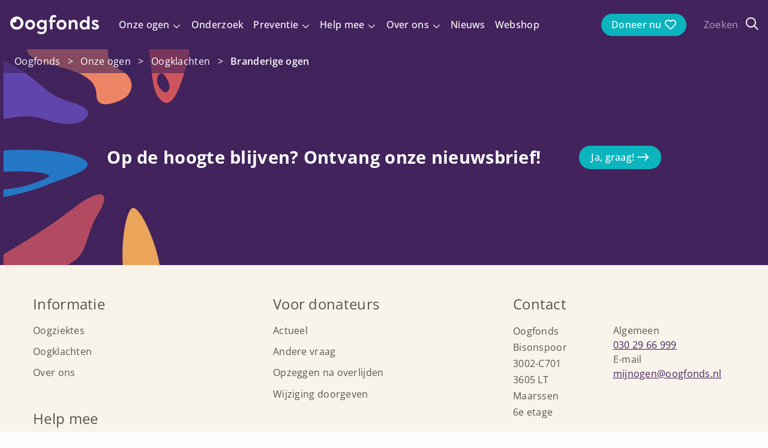

--- FILE ---
content_type: text/html; charset=UTF-8
request_url: https://oogfonds.nl/oogziektes/branderigeogen/
body_size: 35194
content:
<!doctype html>
<html class="no-js" lang="nl-NL" >
	<head><meta charset="UTF-8" /><script>if(navigator.userAgent.match(/MSIE|Internet Explorer/i)||navigator.userAgent.match(/Trident\/7\..*?rv:11/i)){var href=document.location.href;if(!href.match(/[?&]nowprocket/)){if(href.indexOf("?")==-1){if(href.indexOf("#")==-1){document.location.href=href+"?nowprocket=1"}else{document.location.href=href.replace("#","?nowprocket=1#")}}else{if(href.indexOf("#")==-1){document.location.href=href+"&nowprocket=1"}else{document.location.href=href.replace("#","&nowprocket=1#")}}}}</script><script>(()=>{class RocketLazyLoadScripts{constructor(){this.v="2.0.4",this.userEvents=["keydown","keyup","mousedown","mouseup","mousemove","mouseover","mouseout","touchmove","touchstart","touchend","touchcancel","wheel","click","dblclick","input"],this.attributeEvents=["onblur","onclick","oncontextmenu","ondblclick","onfocus","onmousedown","onmouseenter","onmouseleave","onmousemove","onmouseout","onmouseover","onmouseup","onmousewheel","onscroll","onsubmit"]}async t(){this.i(),this.o(),/iP(ad|hone)/.test(navigator.userAgent)&&this.h(),this.u(),this.l(this),this.m(),this.k(this),this.p(this),this._(),await Promise.all([this.R(),this.L()]),this.lastBreath=Date.now(),this.S(this),this.P(),this.D(),this.O(),this.M(),await this.C(this.delayedScripts.normal),await this.C(this.delayedScripts.defer),await this.C(this.delayedScripts.async),await this.T(),await this.F(),await this.j(),await this.A(),window.dispatchEvent(new Event("rocket-allScriptsLoaded")),this.everythingLoaded=!0,this.lastTouchEnd&&await new Promise(t=>setTimeout(t,500-Date.now()+this.lastTouchEnd)),this.I(),this.H(),this.U(),this.W()}i(){this.CSPIssue=sessionStorage.getItem("rocketCSPIssue"),document.addEventListener("securitypolicyviolation",t=>{this.CSPIssue||"script-src-elem"!==t.violatedDirective||"data"!==t.blockedURI||(this.CSPIssue=!0,sessionStorage.setItem("rocketCSPIssue",!0))},{isRocket:!0})}o(){window.addEventListener("pageshow",t=>{this.persisted=t.persisted,this.realWindowLoadedFired=!0},{isRocket:!0}),window.addEventListener("pagehide",()=>{this.onFirstUserAction=null},{isRocket:!0})}h(){let t;function e(e){t=e}window.addEventListener("touchstart",e,{isRocket:!0}),window.addEventListener("touchend",function i(o){o.changedTouches[0]&&t.changedTouches[0]&&Math.abs(o.changedTouches[0].pageX-t.changedTouches[0].pageX)<10&&Math.abs(o.changedTouches[0].pageY-t.changedTouches[0].pageY)<10&&o.timeStamp-t.timeStamp<200&&(window.removeEventListener("touchstart",e,{isRocket:!0}),window.removeEventListener("touchend",i,{isRocket:!0}),"INPUT"===o.target.tagName&&"text"===o.target.type||(o.target.dispatchEvent(new TouchEvent("touchend",{target:o.target,bubbles:!0})),o.target.dispatchEvent(new MouseEvent("mouseover",{target:o.target,bubbles:!0})),o.target.dispatchEvent(new PointerEvent("click",{target:o.target,bubbles:!0,cancelable:!0,detail:1,clientX:o.changedTouches[0].clientX,clientY:o.changedTouches[0].clientY})),event.preventDefault()))},{isRocket:!0})}q(t){this.userActionTriggered||("mousemove"!==t.type||this.firstMousemoveIgnored?"keyup"===t.type||"mouseover"===t.type||"mouseout"===t.type||(this.userActionTriggered=!0,this.onFirstUserAction&&this.onFirstUserAction()):this.firstMousemoveIgnored=!0),"click"===t.type&&t.preventDefault(),t.stopPropagation(),t.stopImmediatePropagation(),"touchstart"===this.lastEvent&&"touchend"===t.type&&(this.lastTouchEnd=Date.now()),"click"===t.type&&(this.lastTouchEnd=0),this.lastEvent=t.type,t.composedPath&&t.composedPath()[0].getRootNode()instanceof ShadowRoot&&(t.rocketTarget=t.composedPath()[0]),this.savedUserEvents.push(t)}u(){this.savedUserEvents=[],this.userEventHandler=this.q.bind(this),this.userEvents.forEach(t=>window.addEventListener(t,this.userEventHandler,{passive:!1,isRocket:!0})),document.addEventListener("visibilitychange",this.userEventHandler,{isRocket:!0})}U(){this.userEvents.forEach(t=>window.removeEventListener(t,this.userEventHandler,{passive:!1,isRocket:!0})),document.removeEventListener("visibilitychange",this.userEventHandler,{isRocket:!0}),this.savedUserEvents.forEach(t=>{(t.rocketTarget||t.target).dispatchEvent(new window[t.constructor.name](t.type,t))})}m(){const t="return false",e=Array.from(this.attributeEvents,t=>"data-rocket-"+t),i="["+this.attributeEvents.join("],[")+"]",o="[data-rocket-"+this.attributeEvents.join("],[data-rocket-")+"]",s=(e,i,o)=>{o&&o!==t&&(e.setAttribute("data-rocket-"+i,o),e["rocket"+i]=new Function("event",o),e.setAttribute(i,t))};new MutationObserver(t=>{for(const n of t)"attributes"===n.type&&(n.attributeName.startsWith("data-rocket-")||this.everythingLoaded?n.attributeName.startsWith("data-rocket-")&&this.everythingLoaded&&this.N(n.target,n.attributeName.substring(12)):s(n.target,n.attributeName,n.target.getAttribute(n.attributeName))),"childList"===n.type&&n.addedNodes.forEach(t=>{if(t.nodeType===Node.ELEMENT_NODE)if(this.everythingLoaded)for(const i of[t,...t.querySelectorAll(o)])for(const t of i.getAttributeNames())e.includes(t)&&this.N(i,t.substring(12));else for(const e of[t,...t.querySelectorAll(i)])for(const t of e.getAttributeNames())this.attributeEvents.includes(t)&&s(e,t,e.getAttribute(t))})}).observe(document,{subtree:!0,childList:!0,attributeFilter:[...this.attributeEvents,...e]})}I(){this.attributeEvents.forEach(t=>{document.querySelectorAll("[data-rocket-"+t+"]").forEach(e=>{this.N(e,t)})})}N(t,e){const i=t.getAttribute("data-rocket-"+e);i&&(t.setAttribute(e,i),t.removeAttribute("data-rocket-"+e))}k(t){Object.defineProperty(HTMLElement.prototype,"onclick",{get(){return this.rocketonclick||null},set(e){this.rocketonclick=e,this.setAttribute(t.everythingLoaded?"onclick":"data-rocket-onclick","this.rocketonclick(event)")}})}S(t){function e(e,i){let o=e[i];e[i]=null,Object.defineProperty(e,i,{get:()=>o,set(s){t.everythingLoaded?o=s:e["rocket"+i]=o=s}})}e(document,"onreadystatechange"),e(window,"onload"),e(window,"onpageshow");try{Object.defineProperty(document,"readyState",{get:()=>t.rocketReadyState,set(e){t.rocketReadyState=e},configurable:!0}),document.readyState="loading"}catch(t){console.log("WPRocket DJE readyState conflict, bypassing")}}l(t){this.originalAddEventListener=EventTarget.prototype.addEventListener,this.originalRemoveEventListener=EventTarget.prototype.removeEventListener,this.savedEventListeners=[],EventTarget.prototype.addEventListener=function(e,i,o){o&&o.isRocket||!t.B(e,this)&&!t.userEvents.includes(e)||t.B(e,this)&&!t.userActionTriggered||e.startsWith("rocket-")||t.everythingLoaded?t.originalAddEventListener.call(this,e,i,o):(t.savedEventListeners.push({target:this,remove:!1,type:e,func:i,options:o}),"mouseenter"!==e&&"mouseleave"!==e||t.originalAddEventListener.call(this,e,t.savedUserEvents.push,o))},EventTarget.prototype.removeEventListener=function(e,i,o){o&&o.isRocket||!t.B(e,this)&&!t.userEvents.includes(e)||t.B(e,this)&&!t.userActionTriggered||e.startsWith("rocket-")||t.everythingLoaded?t.originalRemoveEventListener.call(this,e,i,o):t.savedEventListeners.push({target:this,remove:!0,type:e,func:i,options:o})}}J(t,e){this.savedEventListeners=this.savedEventListeners.filter(i=>{let o=i.type,s=i.target||window;return e!==o||t!==s||(this.B(o,s)&&(i.type="rocket-"+o),this.$(i),!1)})}H(){EventTarget.prototype.addEventListener=this.originalAddEventListener,EventTarget.prototype.removeEventListener=this.originalRemoveEventListener,this.savedEventListeners.forEach(t=>this.$(t))}$(t){t.remove?this.originalRemoveEventListener.call(t.target,t.type,t.func,t.options):this.originalAddEventListener.call(t.target,t.type,t.func,t.options)}p(t){let e;function i(e){return t.everythingLoaded?e:e.split(" ").map(t=>"load"===t||t.startsWith("load.")?"rocket-jquery-load":t).join(" ")}function o(o){function s(e){const s=o.fn[e];o.fn[e]=o.fn.init.prototype[e]=function(){return this[0]===window&&t.userActionTriggered&&("string"==typeof arguments[0]||arguments[0]instanceof String?arguments[0]=i(arguments[0]):"object"==typeof arguments[0]&&Object.keys(arguments[0]).forEach(t=>{const e=arguments[0][t];delete arguments[0][t],arguments[0][i(t)]=e})),s.apply(this,arguments),this}}if(o&&o.fn&&!t.allJQueries.includes(o)){const e={DOMContentLoaded:[],"rocket-DOMContentLoaded":[]};for(const t in e)document.addEventListener(t,()=>{e[t].forEach(t=>t())},{isRocket:!0});o.fn.ready=o.fn.init.prototype.ready=function(i){function s(){parseInt(o.fn.jquery)>2?setTimeout(()=>i.bind(document)(o)):i.bind(document)(o)}return"function"==typeof i&&(t.realDomReadyFired?!t.userActionTriggered||t.fauxDomReadyFired?s():e["rocket-DOMContentLoaded"].push(s):e.DOMContentLoaded.push(s)),o([])},s("on"),s("one"),s("off"),t.allJQueries.push(o)}e=o}t.allJQueries=[],o(window.jQuery),Object.defineProperty(window,"jQuery",{get:()=>e,set(t){o(t)}})}P(){const t=new Map;document.write=document.writeln=function(e){const i=document.currentScript,o=document.createRange(),s=i.parentElement;let n=t.get(i);void 0===n&&(n=i.nextSibling,t.set(i,n));const c=document.createDocumentFragment();o.setStart(c,0),c.appendChild(o.createContextualFragment(e)),s.insertBefore(c,n)}}async R(){return new Promise(t=>{this.userActionTriggered?t():this.onFirstUserAction=t})}async L(){return new Promise(t=>{document.addEventListener("DOMContentLoaded",()=>{this.realDomReadyFired=!0,t()},{isRocket:!0})})}async j(){return this.realWindowLoadedFired?Promise.resolve():new Promise(t=>{window.addEventListener("load",t,{isRocket:!0})})}M(){this.pendingScripts=[];this.scriptsMutationObserver=new MutationObserver(t=>{for(const e of t)e.addedNodes.forEach(t=>{"SCRIPT"!==t.tagName||t.noModule||t.isWPRocket||this.pendingScripts.push({script:t,promise:new Promise(e=>{const i=()=>{const i=this.pendingScripts.findIndex(e=>e.script===t);i>=0&&this.pendingScripts.splice(i,1),e()};t.addEventListener("load",i,{isRocket:!0}),t.addEventListener("error",i,{isRocket:!0}),setTimeout(i,1e3)})})})}),this.scriptsMutationObserver.observe(document,{childList:!0,subtree:!0})}async F(){await this.X(),this.pendingScripts.length?(await this.pendingScripts[0].promise,await this.F()):this.scriptsMutationObserver.disconnect()}D(){this.delayedScripts={normal:[],async:[],defer:[]},document.querySelectorAll("script[type$=rocketlazyloadscript]").forEach(t=>{t.hasAttribute("data-rocket-src")?t.hasAttribute("async")&&!1!==t.async?this.delayedScripts.async.push(t):t.hasAttribute("defer")&&!1!==t.defer||"module"===t.getAttribute("data-rocket-type")?this.delayedScripts.defer.push(t):this.delayedScripts.normal.push(t):this.delayedScripts.normal.push(t)})}async _(){await this.L();let t=[];document.querySelectorAll("script[type$=rocketlazyloadscript][data-rocket-src]").forEach(e=>{let i=e.getAttribute("data-rocket-src");if(i&&!i.startsWith("data:")){i.startsWith("//")&&(i=location.protocol+i);try{const o=new URL(i).origin;o!==location.origin&&t.push({src:o,crossOrigin:e.crossOrigin||"module"===e.getAttribute("data-rocket-type")})}catch(t){}}}),t=[...new Map(t.map(t=>[JSON.stringify(t),t])).values()],this.Y(t,"preconnect")}async G(t){if(await this.K(),!0!==t.noModule||!("noModule"in HTMLScriptElement.prototype))return new Promise(e=>{let i;function o(){(i||t).setAttribute("data-rocket-status","executed"),e()}try{if(navigator.userAgent.includes("Firefox/")||""===navigator.vendor||this.CSPIssue)i=document.createElement("script"),[...t.attributes].forEach(t=>{let e=t.nodeName;"type"!==e&&("data-rocket-type"===e&&(e="type"),"data-rocket-src"===e&&(e="src"),i.setAttribute(e,t.nodeValue))}),t.text&&(i.text=t.text),t.nonce&&(i.nonce=t.nonce),i.hasAttribute("src")?(i.addEventListener("load",o,{isRocket:!0}),i.addEventListener("error",()=>{i.setAttribute("data-rocket-status","failed-network"),e()},{isRocket:!0}),setTimeout(()=>{i.isConnected||e()},1)):(i.text=t.text,o()),i.isWPRocket=!0,t.parentNode.replaceChild(i,t);else{const i=t.getAttribute("data-rocket-type"),s=t.getAttribute("data-rocket-src");i?(t.type=i,t.removeAttribute("data-rocket-type")):t.removeAttribute("type"),t.addEventListener("load",o,{isRocket:!0}),t.addEventListener("error",i=>{this.CSPIssue&&i.target.src.startsWith("data:")?(console.log("WPRocket: CSP fallback activated"),t.removeAttribute("src"),this.G(t).then(e)):(t.setAttribute("data-rocket-status","failed-network"),e())},{isRocket:!0}),s?(t.fetchPriority="high",t.removeAttribute("data-rocket-src"),t.src=s):t.src="data:text/javascript;base64,"+window.btoa(unescape(encodeURIComponent(t.text)))}}catch(i){t.setAttribute("data-rocket-status","failed-transform"),e()}});t.setAttribute("data-rocket-status","skipped")}async C(t){const e=t.shift();return e?(e.isConnected&&await this.G(e),this.C(t)):Promise.resolve()}O(){this.Y([...this.delayedScripts.normal,...this.delayedScripts.defer,...this.delayedScripts.async],"preload")}Y(t,e){this.trash=this.trash||[];let i=!0;var o=document.createDocumentFragment();t.forEach(t=>{const s=t.getAttribute&&t.getAttribute("data-rocket-src")||t.src;if(s&&!s.startsWith("data:")){const n=document.createElement("link");n.href=s,n.rel=e,"preconnect"!==e&&(n.as="script",n.fetchPriority=i?"high":"low"),t.getAttribute&&"module"===t.getAttribute("data-rocket-type")&&(n.crossOrigin=!0),t.crossOrigin&&(n.crossOrigin=t.crossOrigin),t.integrity&&(n.integrity=t.integrity),t.nonce&&(n.nonce=t.nonce),o.appendChild(n),this.trash.push(n),i=!1}}),document.head.appendChild(o)}W(){this.trash.forEach(t=>t.remove())}async T(){try{document.readyState="interactive"}catch(t){}this.fauxDomReadyFired=!0;try{await this.K(),this.J(document,"readystatechange"),document.dispatchEvent(new Event("rocket-readystatechange")),await this.K(),document.rocketonreadystatechange&&document.rocketonreadystatechange(),await this.K(),this.J(document,"DOMContentLoaded"),document.dispatchEvent(new Event("rocket-DOMContentLoaded")),await this.K(),this.J(window,"DOMContentLoaded"),window.dispatchEvent(new Event("rocket-DOMContentLoaded"))}catch(t){console.error(t)}}async A(){try{document.readyState="complete"}catch(t){}try{await this.K(),this.J(document,"readystatechange"),document.dispatchEvent(new Event("rocket-readystatechange")),await this.K(),document.rocketonreadystatechange&&document.rocketonreadystatechange(),await this.K(),this.J(window,"load"),window.dispatchEvent(new Event("rocket-load")),await this.K(),window.rocketonload&&window.rocketonload(),await this.K(),this.allJQueries.forEach(t=>t(window).trigger("rocket-jquery-load")),await this.K(),this.J(window,"pageshow");const t=new Event("rocket-pageshow");t.persisted=this.persisted,window.dispatchEvent(t),await this.K(),window.rocketonpageshow&&window.rocketonpageshow({persisted:this.persisted})}catch(t){console.error(t)}}async K(){Date.now()-this.lastBreath>45&&(await this.X(),this.lastBreath=Date.now())}async X(){return document.hidden?new Promise(t=>setTimeout(t)):new Promise(t=>requestAnimationFrame(t))}B(t,e){return e===document&&"readystatechange"===t||(e===document&&"DOMContentLoaded"===t||(e===window&&"DOMContentLoaded"===t||(e===window&&"load"===t||e===window&&"pageshow"===t)))}static run(){(new RocketLazyLoadScripts).t()}}RocketLazyLoadScripts.run()})();</script>
		<!-- <script type="rocketlazyloadscript" data-rocket-src="https://www.googleoptimize.com/optimize.js?id=GTM-52VXWDD"></script> -->
		
		<meta name="viewport" content="width=device-width, initial-scale=1.0" />
		<meta name='robots' content='index, follow, max-image-preview:large, max-snippet:-1, max-video-preview:-1' />

	<!-- This site is optimized with the Yoast SEO Premium plugin v26.8 (Yoast SEO v26.8) - https://yoast.com/product/yoast-seo-premium-wordpress/ -->
	<title>Branderige ogen Archieven - Oogfonds</title>
<style id="wpr-usedcss">img:is([sizes=auto i],[sizes^="auto," i]){contain-intrinsic-size:3000px 1500px}.searchwp-live-search-results{background:#fff;border-radius:3px;-webkit-box-shadow:0 0 2px 0 rgba(30,30,30,.4);box-shadow:0 0 2px 0 rgba(30,30,30,.4);-webkit-box-sizing:border-box;box-sizing:border-box;-moz-box-sizing:border-box;max-height:300px;min-height:175px;min-width:315px;width:315px}.searchwp-live-search-result{border-bottom:1px solid rgba(30,30,30,.1);display:-webkit-box;display:-ms-flexbox;display:flex;-ms-flex-wrap:wrap;flex-wrap:wrap;gap:10px;padding:10px}.searchwp-live-search-result:last-child{border-bottom:none}.searchwp-live-search-no-min-chars .spinner{opacity:.3}.searchwp-live-search-result--focused{background:#f7f7f7}#boxzilla-overlay,.boxzilla-overlay{position:fixed;background:rgba(0,0,0,.65);width:100%;height:100%;left:0;top:0;z-index:10000}.boxzilla{position:fixed;z-index:12000;-webkit-box-sizing:border-box;-moz-box-sizing:border-box;box-sizing:border-box;background:#fff;padding:25px}.boxzilla.boxzilla-bottom-right{bottom:0;right:0}.boxzilla-content>:first-child{margin-top:0;padding-top:0}.boxzilla-content>:last-child{margin-bottom:0;padding-bottom:0}.boxzilla-close-icon{position:absolute;right:0;top:0;text-align:center;padding:6px;cursor:pointer;-webkit-appearance:none;font-size:28px;font-weight:700;line-height:20px;color:#000;opacity:.5}.boxzilla-close-icon:focus,.boxzilla-close-icon:hover{opacity:.8}@font-face{font-family:'Open Sans';font-style:normal;font-weight:300;font-stretch:100%;font-display:swap;src:url(https://fonts.gstatic.com/s/opensans/v44/memvYaGs126MiZpBA-UvWbX2vVnXBbObj2OVTS2mu1aB.woff2) format('woff2');unicode-range:U+0307-0308,U+0590-05FF,U+200C-2010,U+20AA,U+25CC,U+FB1D-FB4F}@font-face{font-family:'Open Sans';font-style:normal;font-weight:300;font-stretch:100%;font-display:swap;src:url(https://fonts.gstatic.com/s/opensans/v44/memvYaGs126MiZpBA-UvWbX2vVnXBbObj2OVTS-muw.woff2) format('woff2');unicode-range:U+0000-00FF,U+0131,U+0152-0153,U+02BB-02BC,U+02C6,U+02DA,U+02DC,U+0304,U+0308,U+0329,U+2000-206F,U+20AC,U+2122,U+2191,U+2193,U+2212,U+2215,U+FEFF,U+FFFD}@font-face{font-family:'Open Sans';font-style:normal;font-weight:400;font-stretch:100%;font-display:swap;src:url(https://fonts.gstatic.com/s/opensans/v44/memvYaGs126MiZpBA-UvWbX2vVnXBbObj2OVTS2mu1aB.woff2) format('woff2');unicode-range:U+0307-0308,U+0590-05FF,U+200C-2010,U+20AA,U+25CC,U+FB1D-FB4F}@font-face{font-family:'Open Sans';font-style:normal;font-weight:400;font-stretch:100%;font-display:swap;src:url(https://fonts.gstatic.com/s/opensans/v44/memvYaGs126MiZpBA-UvWbX2vVnXBbObj2OVTS-muw.woff2) format('woff2');unicode-range:U+0000-00FF,U+0131,U+0152-0153,U+02BB-02BC,U+02C6,U+02DA,U+02DC,U+0304,U+0308,U+0329,U+2000-206F,U+20AC,U+2122,U+2191,U+2193,U+2212,U+2215,U+FEFF,U+FFFD}@font-face{font-family:'Open Sans';font-style:normal;font-weight:500;font-stretch:100%;font-display:swap;src:url(https://fonts.gstatic.com/s/opensans/v44/memvYaGs126MiZpBA-UvWbX2vVnXBbObj2OVTS2mu1aB.woff2) format('woff2');unicode-range:U+0307-0308,U+0590-05FF,U+200C-2010,U+20AA,U+25CC,U+FB1D-FB4F}@font-face{font-family:'Open Sans';font-style:normal;font-weight:500;font-stretch:100%;font-display:swap;src:url(https://fonts.gstatic.com/s/opensans/v44/memvYaGs126MiZpBA-UvWbX2vVnXBbObj2OVTS-muw.woff2) format('woff2');unicode-range:U+0000-00FF,U+0131,U+0152-0153,U+02BB-02BC,U+02C6,U+02DA,U+02DC,U+0304,U+0308,U+0329,U+2000-206F,U+20AC,U+2122,U+2191,U+2193,U+2212,U+2215,U+FEFF,U+FFFD}@font-face{font-family:'Open Sans';font-style:normal;font-weight:600;font-stretch:100%;font-display:swap;src:url(https://fonts.gstatic.com/s/opensans/v44/memvYaGs126MiZpBA-UvWbX2vVnXBbObj2OVTS2mu1aB.woff2) format('woff2');unicode-range:U+0307-0308,U+0590-05FF,U+200C-2010,U+20AA,U+25CC,U+FB1D-FB4F}@font-face{font-family:'Open Sans';font-style:normal;font-weight:600;font-stretch:100%;font-display:swap;src:url(https://fonts.gstatic.com/s/opensans/v44/memvYaGs126MiZpBA-UvWbX2vVnXBbObj2OVTS-muw.woff2) format('woff2');unicode-range:U+0000-00FF,U+0131,U+0152-0153,U+02BB-02BC,U+02C6,U+02DA,U+02DC,U+0304,U+0308,U+0329,U+2000-206F,U+20AC,U+2122,U+2191,U+2193,U+2212,U+2215,U+FEFF,U+FFFD}@font-face{font-family:'Open Sans';font-style:normal;font-weight:700;font-stretch:100%;font-display:swap;src:url(https://fonts.gstatic.com/s/opensans/v44/memvYaGs126MiZpBA-UvWbX2vVnXBbObj2OVTS2mu1aB.woff2) format('woff2');unicode-range:U+0307-0308,U+0590-05FF,U+200C-2010,U+20AA,U+25CC,U+FB1D-FB4F}@font-face{font-family:'Open Sans';font-style:normal;font-weight:700;font-stretch:100%;font-display:swap;src:url(https://fonts.gstatic.com/s/opensans/v44/memvYaGs126MiZpBA-UvWbX2vVnXBbObj2OVTS-muw.woff2) format('woff2');unicode-range:U+0000-00FF,U+0131,U+0152-0153,U+02BB-02BC,U+02C6,U+02DA,U+02DC,U+0304,U+0308,U+0329,U+2000-206F,U+20AC,U+2122,U+2191,U+2193,U+2212,U+2215,U+FEFF,U+FFFD}@media print,screen and (min-width:40em){.reveal,.reveal.large,.reveal.small,.reveal.tiny{right:auto;left:auto;margin:0 auto}}html{line-height:1.15;-webkit-text-size-adjust:100%}body{margin:0}a{background-color:transparent}b,strong{font-weight:bolder}code{font-family:monospace,monospace;font-size:1em}small{font-size:80%}img{border-style:none}button,input,optgroup,select,textarea{font-family:inherit;font-size:100%;line-height:1.15;margin:0}button,input{overflow:visible}button,select{text-transform:none}[type=button],[type=submit],button{-webkit-appearance:button}[type=button]::-moz-focus-inner,[type=submit]::-moz-focus-inner,button::-moz-focus-inner{border-style:none;padding:0}[type=button]:-moz-focusring,[type=submit]:-moz-focusring,button:-moz-focusring{outline:ButtonText dotted 1px}fieldset{padding:.35em .75em .625em}legend{box-sizing:border-box;color:inherit;display:table;max-width:100%;padding:0;white-space:normal}progress{vertical-align:baseline}textarea{overflow:auto}[type=checkbox],[type=radio]{box-sizing:border-box;padding:0}[type=number]::-webkit-inner-spin-button,[type=number]::-webkit-outer-spin-button{height:auto}[type=search]{-webkit-appearance:textfield;outline-offset:-2px}[type=search]::-webkit-search-decoration{-webkit-appearance:none}::-webkit-file-upload-button{-webkit-appearance:button;font:inherit}template{display:none}[hidden]{display:none}.foundation-mq{font-family:"small=0em&medium=40em&large=64em&xlarge=75em&xxlarge=90em"}html{box-sizing:border-box;font-size:100%}*,::after,::before{box-sizing:inherit}body{margin:0;padding:0;background:#fefefe;font-family:-apple-system,BlinkMacSystemFont,"Segoe UI",Roboto,Oxygen,Ubuntu,Cantarell,"Fira Sans","Droid Sans","Helvetica Neue",sans-serif;font-weight:400;line-height:1.5;color:#0a0a0a;-webkit-font-smoothing:antialiased;-moz-osx-font-smoothing:grayscale}img{display:inline-block;vertical-align:middle;max-width:100%;height:auto;-ms-interpolation-mode:bicubic}textarea{height:auto;min-height:50px;border-radius:0}select{box-sizing:border-box;width:100%;border-radius:0}button{padding:0;-webkit-appearance:none;-moz-appearance:none;appearance:none;border:0;border-radius:0;background:0 0;line-height:1;cursor:auto}[data-whatinput=mouse] button{outline:0}button,input,optgroup,select,textarea{font-family:inherit}.is-visible{display:block!important}.row{max-width:75rem;margin-right:auto;margin-left:auto}.row::after,.row::before{display:table;content:" ";flex-basis:0;order:1}.row::after{clear:both}.row .row{margin-right:-.625rem;margin-left:-.625rem}.row.expanded{max-width:none}.row.expanded .row{margin-right:auto;margin-left:auto}.row:not(.expanded) .row{max-width:none}.column,.columns{width:100%;float:left;padding-right:.625rem;padding-left:.625rem}.column,.column:last-child:not(:first-child),.columns,.columns:last-child:not(:first-child){float:left;clear:none}.column:last-child:not(:first-child),.columns:last-child:not(:first-child){float:right}.column.end:last-child:last-child,.end.columns:last-child:last-child{float:left}.column.row.row,.row.row.columns{float:none}.row .column.row.row,.row .row.row.columns{margin-right:0;margin-left:0;padding-right:0;padding-left:0}.small-12{width:100%}@media print,screen and (min-width:40em){.row .row{margin-right:-.9375rem;margin-left:-.9375rem}.column,.columns{padding-right:.9375rem;padding-left:.9375rem}.medium-5{width:41.66667%}.medium-7{width:58.33333%}}@media print,screen and (min-width:64em){.row .row{margin-right:-.9375rem;margin-left:-.9375rem}.large-3{width:25%}.large-4{width:33.33333%}.large-12{width:100%}.large-offset-1{margin-left:8.33333%}}div,form,h2,h3,li,p,ul{margin:0;padding:0}p{margin-bottom:1rem;font-size:inherit;line-height:1.6;text-rendering:optimizeLegibility}em,i{font-style:italic;line-height:inherit}b,strong{font-weight:700;line-height:inherit}small{font-size:80%;line-height:inherit}.h2,.h3,h2,h3{font-family:-apple-system,BlinkMacSystemFont,"Segoe UI",Roboto,Oxygen,Ubuntu,Cantarell,"Fira Sans","Droid Sans","Helvetica Neue",sans-serif;font-style:normal;font-weight:400;color:inherit;text-rendering:optimizeLegibility}.h2 small,.h3 small,h2 small,h3 small{line-height:0;color:#cacaca}.h2,h2{font-size:1.25rem;line-height:1.4;margin-top:0;margin-bottom:.5rem}.h3,h3{font-size:1.1875rem;line-height:1.4;margin-top:0;margin-bottom:.5rem}@media print,screen and (min-width:40em){.h2,h2{font-size:2.5rem}.h3,h3{font-size:1.9375rem}}a{line-height:inherit;color:#1779ba;text-decoration:none;cursor:pointer}a:focus,a:hover{color:#1468a0}a img{border:0}ul{margin-bottom:1rem;list-style-position:outside;line-height:1.6}li{font-size:inherit}ul{margin-left:1.25rem;list-style-type:disc}ul ul{margin-left:1.25rem;margin-bottom:0}figure{margin:0}code{padding:.125rem .3125rem .0625rem;border:1px solid #cacaca;background-color:#e6e6e6;font-family:Consolas,"Liberation Mono",Courier,monospace;font-weight:400;color:#0a0a0a}@media print{*{background:0 0!important;box-shadow:none!important;color:#000!important;text-shadow:none!important}a,a:visited{text-decoration:underline}a[href]:after{content:" (" attr(href) ")"}a[href^="#"]:after{content:""}img,tr{page-break-inside:avoid}img{max-width:100%!important}@page{margin:.5cm}h2,h3,p{orphans:3;widows:3}h2,h3{page-break-after:avoid}}.button{display:inline-block;vertical-align:middle;margin:0 0 1rem;padding:.85em 1em;border:1px solid transparent;border-radius:0;transition:background-color .25s ease-out,color .25s ease-out;font-family:inherit;font-size:.9rem;-webkit-appearance:none;line-height:1;text-align:center;cursor:pointer;background-color:#1779ba;color:#fefefe}[data-whatinput=mouse] .button{outline:0}.button:focus,.button:hover{background-color:#14679e;color:#fefefe}.button.small{font-size:.75rem}.button.expanded{display:block;width:100%;margin-right:0;margin-left:0}.button.primary{background-color:#1779ba;color:#fefefe}.button.primary:focus,.button.primary:hover{background-color:#126195;color:#fefefe}.button.secondary{background-color:#767676;color:#fefefe}.button.secondary:focus,.button.secondary:hover{background-color:#5e5e5e;color:#fefefe}.button.success{background-color:#3adb76;color:#0a0a0a}.button.success:focus,.button.success:hover{background-color:#22bb5b;color:#0a0a0a}.button.warning{background-color:#ffae00;color:#0a0a0a}.button.warning:focus,.button.warning:hover{background-color:#cc8b00;color:#0a0a0a}.button.alert{background-color:#cc4b37;color:#fefefe}.button.alert:focus,.button.alert:hover{background-color:#a53b2a;color:#fefefe}.button.disabled,.button[disabled]{opacity:.25;cursor:not-allowed}.button.disabled,.button.disabled:focus,.button.disabled:hover,.button[disabled],.button[disabled]:focus,.button[disabled]:hover{background-color:#1779ba;color:#fefefe}.button.disabled.primary,.button[disabled].primary{opacity:.25;cursor:not-allowed}.button.disabled.primary,.button.disabled.primary:focus,.button.disabled.primary:hover,.button[disabled].primary,.button[disabled].primary:focus,.button[disabled].primary:hover{background-color:#1779ba;color:#fefefe}.button.disabled.secondary,.button[disabled].secondary{opacity:.25;cursor:not-allowed}.button.disabled.secondary,.button.disabled.secondary:focus,.button.disabled.secondary:hover,.button[disabled].secondary,.button[disabled].secondary:focus,.button[disabled].secondary:hover{background-color:#767676;color:#fefefe}.button.disabled.success,.button[disabled].success{opacity:.25;cursor:not-allowed}.button.disabled.success,.button.disabled.success:focus,.button.disabled.success:hover,.button[disabled].success,.button[disabled].success:focus,.button[disabled].success:hover{background-color:#3adb76;color:#0a0a0a}.button.disabled.warning,.button[disabled].warning{opacity:.25;cursor:not-allowed}.button.disabled.warning,.button.disabled.warning:focus,.button.disabled.warning:hover,.button[disabled].warning,.button[disabled].warning:focus,.button[disabled].warning:hover{background-color:#ffae00;color:#0a0a0a}.button.disabled.alert,.button[disabled].alert{opacity:.25;cursor:not-allowed}.button.disabled.alert,.button.disabled.alert:focus,.button.disabled.alert:hover,.button[disabled].alert,.button[disabled].alert:focus,.button[disabled].alert:hover{background-color:#cc4b37;color:#fefefe}.button.dropdown::after{display:block;width:0;height:0;border:.4em inset;content:"";border-bottom-width:0;border-top-style:solid;border-color:#fefefe transparent transparent;position:relative;top:.4em;display:inline-block;float:right;margin-left:1em}a.button:focus,a.button:hover{text-decoration:none}[type=color],[type=number],[type=search],[type=text],[type=url],textarea{display:block;box-sizing:border-box;width:100%;height:2.4375rem;margin:0 0 1rem;padding:.5rem;border:1px solid #cacaca;border-radius:0;background-color:#fefefe;box-shadow:inset 0 1px 2px rgba(10,10,10,.1);font-family:inherit;font-size:1rem;font-weight:400;line-height:1.5;color:#0a0a0a;transition:box-shadow .5s,border-color .25s ease-in-out;-webkit-appearance:none;-moz-appearance:none;appearance:none}[type=color]:focus,[type=number]:focus,[type=search]:focus,[type=text]:focus,[type=url]:focus,textarea:focus{outline:0;border:1px solid #8a8a8a;background-color:#fefefe;box-shadow:0 0 5px #cacaca;transition:box-shadow .5s,border-color .25s ease-in-out}textarea{max-width:100%}input:disabled,input[readonly],textarea:disabled,textarea[readonly]{background-color:#e6e6e6;cursor:not-allowed}[type=button],[type=submit]{-webkit-appearance:none;-moz-appearance:none;appearance:none;border-radius:0}input[type=search]{box-sizing:border-box}::-moz-placeholder{color:#cacaca}::placeholder{color:#cacaca}[type=checkbox],[type=radio]{margin:0 0 1rem}[type=checkbox]+label,[type=radio]+label{display:inline-block;vertical-align:baseline;margin-left:.5rem;margin-right:1rem;margin-bottom:0}[type=checkbox]+label[for],[type=radio]+label[for]{cursor:pointer}label>[type=checkbox],label>[type=radio]{margin-right:.5rem}label{display:block;margin:0;font-size:.875rem;font-weight:400;line-height:1.8;color:#0a0a0a}fieldset{margin:0;padding:0;border:0}legend{max-width:100%;margin-bottom:.5rem}.fieldset{margin:1.125rem 0;padding:1.25rem;border:1px solid #cacaca}.fieldset legend{margin:0;margin-left:-.1875rem;padding:0 .1875rem}select{height:2.4375rem;margin:0 0 1rem;padding:.5rem;-webkit-appearance:none;-moz-appearance:none;appearance:none;border:1px solid #cacaca;border-radius:0;background-color:#fefefe;font-family:inherit;font-size:1rem;font-weight:400;line-height:1.5;color:#0a0a0a;background-image:url("data:image/svg+xml;utf8,<svg xmlns='http://www.w3.org/2000/svg' version='1.1' width='32' height='24' viewBox='0 0 32 24'><polygon points='0,0 32,0 16,24' style='fill: rgb%28138, 138, 138%29'></polygon></svg>");background-origin:content-box;background-position:right -1rem center;background-repeat:no-repeat;background-size:9px 6px;padding-right:1.5rem;transition:box-shadow .5s,border-color .25s ease-in-out}@media screen and (min-width:0\0){select{background-image:url([data-uri])}}select:focus{outline:0;border:1px solid #8a8a8a;background-color:#fefefe;box-shadow:0 0 5px #cacaca;transition:box-shadow .5s,border-color .25s ease-in-out}select:disabled{background-color:#e6e6e6;cursor:not-allowed}select::-ms-expand{display:none}select[multiple]{height:auto;background-image:none}.is-invalid-input:not(:focus){border-color:#cc4b37;background-color:#f9ecea}.is-invalid-input:not(:focus)::-moz-placeholder{color:#cc4b37}.is-invalid-input:not(:focus)::placeholder{color:#cc4b37}.is-invalid-label{color:#cc4b37}.form-error{display:none;margin-top:-.5rem;margin-bottom:1rem;font-size:.75rem;font-weight:700;color:#cc4b37}.form-error.is-visible{display:block}.accordion{margin-left:0;background:#fefefe;list-style-type:none}.accordion[disabled] .accordion-title{cursor:not-allowed}.accordion-item:first-child>:first-child{border-radius:0}.accordion-item:last-child>:last-child{border-radius:0}.accordion-title{position:relative;display:block;padding:1.25rem 1rem;border:1px solid #e6e6e6;border-bottom:0;font-size:.75rem;line-height:1;color:#1779ba}:last-child:not(.is-active)>.accordion-title{border-bottom:1px solid #e6e6e6;border-radius:0}.accordion-title:focus,.accordion-title:hover{background-color:#e6e6e6}.accordion-title::before{position:absolute;top:50%;right:1rem;margin-top:-.5rem;content:"+"}.is-active>.accordion-title::before{content:"–"}.accordion-content{display:none;padding:1rem;border:1px solid #e6e6e6;border-bottom:0;background-color:#fefefe;color:#0a0a0a}:last-child>.accordion-content:last-child{border-bottom:1px solid #e6e6e6}.accordion-menu li{width:100%}.accordion-menu a{padding:.7rem 1rem}.accordion-menu .is-accordion-submenu-parent:not(.has-submenu-toggle)>a{position:relative}.accordion-menu .is-accordion-submenu-parent:not(.has-submenu-toggle)>a::after{display:block;width:0;height:0;border:6px inset;content:"";border-bottom-width:0;border-top-style:solid;border-color:#fefefe transparent transparent;position:absolute;top:50%;margin-top:-3px;right:1rem}.accordion-menu.align-left .is-accordion-submenu-parent>a::after{right:1rem;left:auto}.accordion-menu.align-right .is-accordion-submenu-parent>a::after{right:auto;left:1rem}.accordion-menu .is-accordion-submenu-parent[aria-expanded=true]>a::after{transform:rotate(180deg);transform-origin:50% 50%}.is-accordion-submenu-parent{position:relative}.has-submenu-toggle>a{margin-right:40px}.submenu-toggle{position:absolute;top:0;right:0;width:40px;height:40px;cursor:pointer}.submenu-toggle::after{display:block;width:0;height:0;border:6px inset;content:"";border-bottom-width:0;border-top-style:solid;border-color:#fefefe transparent transparent;top:0;bottom:0;margin:auto}.submenu-toggle[aria-expanded=true]::after{transform:scaleY(-1);transform-origin:50% 50%}.submenu-toggle-text{position:absolute!important;width:1px;height:1px;padding:0;overflow:hidden;clip:rect(0,0,0,0);white-space:nowrap;border:0}.breadcrumbs{margin:0 0 1rem;list-style:none}.breadcrumbs::after,.breadcrumbs::before{display:table;content:" ";flex-basis:0;order:1}.breadcrumbs::after{clear:both}.breadcrumbs li{float:left;font-size:.6875rem;color:#0a0a0a;cursor:default;text-transform:uppercase}.breadcrumbs li:not(:last-child)::after{position:relative;margin:0 .75rem;opacity:1;content:"/";color:#cacaca}.breadcrumbs a{color:#1779ba}.breadcrumbs a:hover{text-decoration:underline}.breadcrumbs .disabled{color:#cacaca;cursor:not-allowed}.close-button{position:absolute;color:#8a8a8a;cursor:pointer}[data-whatinput=mouse] .close-button{outline:0}.close-button:focus,.close-button:hover{color:#0a0a0a}.close-button.small{right:.66rem;top:.33em;font-size:1.5em;line-height:1}.close-button,.close-button.medium{right:1rem;top:.5rem;font-size:2em;line-height:1}.menu{padding:0;margin:0;list-style:none;position:relative;display:flex;flex-wrap:wrap}[data-whatinput=mouse] .menu li{outline:0}.menu .button,.menu a{line-height:1;text-decoration:none;display:block;padding:.7rem 1rem}.menu a,.menu button,.menu input,.menu select{margin-bottom:0}.menu input{display:inline-block}.menu,.menu.horizontal{flex-wrap:wrap;flex-direction:row}.menu.vertical{flex-wrap:nowrap;flex-direction:column}.menu.expanded li{flex:1 1 0px}@media print,screen and (min-width:40em){.menu.medium-horizontal{flex-wrap:wrap;flex-direction:row}}.menu.nested{margin-right:0;margin-left:1rem}.menu .is-active>a{background:#1779ba;color:#fefefe}.menu .active>a{background:#1779ba;color:#fefefe}.menu.align-left{justify-content:flex-start}.menu.align-right li{display:flex;justify-content:flex-end}.menu.align-right li .submenu li{justify-content:flex-start}.menu.align-right.vertical li{display:block;text-align:right}.menu.align-right.vertical li .submenu li{text-align:right}.menu.align-right .nested{margin-right:1rem;margin-left:0}.menu.align-center li{display:flex;justify-content:center}.menu.align-center li .submenu li{justify-content:flex-start}.no-js [data-responsive-menu] ul{display:none}.menu-icon{position:relative;display:inline-block;vertical-align:middle;width:20px;height:16px;cursor:pointer}.menu-icon::after{position:absolute;top:0;left:0;display:block;width:100%;height:2px;background:#fefefe;box-shadow:0 7px 0 #fefefe,0 14px 0 #fefefe;content:""}.menu-icon:hover::after{background:#cacaca;box-shadow:0 7px 0 #cacaca,0 14px 0 #cacaca}.is-drilldown{position:relative;overflow:hidden}.is-drilldown li{display:block}.is-drilldown.animate-height{transition:height .5s}.drilldown a{padding:.7rem 1rem;background:#fefefe}.drilldown .is-drilldown-submenu{position:absolute;top:0;left:100%;z-index:-1;width:100%;background:#fefefe;transition:transform .15s linear}.drilldown .is-drilldown-submenu.is-active{z-index:1;display:block;transform:translateX(-100%)}.drilldown .is-drilldown-submenu.is-closing{transform:translateX(100%)}.drilldown .is-drilldown-submenu a{padding:.7rem 1rem}.drilldown .nested.is-drilldown-submenu{margin-right:0;margin-left:0}.drilldown .drilldown-submenu-cover-previous{min-height:100%}.drilldown .is-drilldown-submenu-parent>a{position:relative}.drilldown .is-drilldown-submenu-parent>a::after{display:block;width:0;height:0;border:6px inset;content:"";border-right-width:0;border-left-style:solid;border-color:transparent transparent transparent #1779ba;position:absolute;top:50%;margin-top:-6px;right:1rem}.drilldown.align-left .is-drilldown-submenu-parent>a::after{display:block;width:0;height:0;border:6px inset;content:"";border-right-width:0;border-left-style:solid;border-color:transparent transparent transparent #1779ba;right:1rem;left:auto}.drilldown.align-right .is-drilldown-submenu-parent>a::after{display:block;width:0;height:0;border:6px inset;content:"";border-left-width:0;border-right-style:solid;border-color:transparent #1779ba transparent transparent;right:auto;left:1rem}.drilldown .js-drilldown-back>a::before{display:block;width:0;height:0;border:6px inset;content:"";border-left-width:0;border-right-style:solid;border-color:transparent #1779ba transparent transparent;border-left-width:0;display:inline-block;vertical-align:middle;margin-right:.75rem}.dropdown.menu>li.opens-left>.is-dropdown-submenu{top:100%;right:0;left:auto}.dropdown.menu>li.opens-right>.is-dropdown-submenu{top:100%;right:auto;left:0}.dropdown.menu>li.is-dropdown-submenu-parent>a{position:relative;padding-right:1.5rem}.dropdown.menu>li.is-dropdown-submenu-parent>a::after{display:block;width:0;height:0;border:6px inset;content:"";border-bottom-width:0;border-top-style:solid;border-color:#1779ba transparent transparent;right:5px;left:auto;margin-top:-3px}[data-whatinput=mouse] .dropdown.menu a{outline:0}.dropdown.menu>li>a{padding:.7rem 1rem}.dropdown.menu>li.is-active>a{background:0 0;color:#1779ba}.no-js .dropdown.menu ul{display:none}.dropdown.menu .nested.is-dropdown-submenu{margin-right:0;margin-left:0}.dropdown.menu.vertical>li .is-dropdown-submenu{top:0}.dropdown.menu.vertical>li.opens-left>.is-dropdown-submenu{top:0;right:100%;left:auto}.dropdown.menu.vertical>li.opens-right>.is-dropdown-submenu{right:auto;left:100%}.dropdown.menu.vertical>li>a::after{right:14px}.dropdown.menu.vertical>li.opens-left>a::after{display:block;width:0;height:0;border:6px inset;content:"";border-left-width:0;border-right-style:solid;border-color:transparent #1779ba transparent transparent;right:auto;left:5px}.dropdown.menu.vertical>li.opens-right>a::after{display:block;width:0;height:0;border:6px inset;content:"";border-right-width:0;border-left-style:solid;border-color:transparent transparent transparent #1779ba}@media print,screen and (min-width:40em){.dropdown.menu.medium-horizontal>li.opens-left>.is-dropdown-submenu{top:100%;right:0;left:auto}.dropdown.menu.medium-horizontal>li.opens-right>.is-dropdown-submenu{top:100%;right:auto;left:0}.dropdown.menu.medium-horizontal>li.is-dropdown-submenu-parent>a{position:relative;padding-right:1.5rem}.dropdown.menu.medium-horizontal>li.is-dropdown-submenu-parent>a::after{display:block;width:0;height:0;border:6px inset;content:"";border-bottom-width:0;border-top-style:solid;border-color:#1779ba transparent transparent;right:5px;left:auto;margin-top:-3px}.reveal{min-height:0}}.dropdown.menu.align-right .is-dropdown-submenu.first-sub{top:100%;right:0;left:auto}.is-dropdown-submenu-parent{position:relative}.is-dropdown-submenu-parent a::after{position:absolute;top:50%;right:5px;left:auto;margin-top:-6px}.is-dropdown-submenu-parent.opens-inner>.is-dropdown-submenu{top:100%;left:auto}.is-dropdown-submenu-parent.opens-left>.is-dropdown-submenu{right:100%;left:auto}.is-dropdown-submenu-parent.opens-right>.is-dropdown-submenu{right:auto;left:100%}.is-dropdown-submenu{position:absolute;top:0;left:100%;z-index:1;display:none;min-width:200px;border:1px solid #cacaca;background:#fefefe}.dropdown .is-dropdown-submenu a{padding:.7rem 1rem}.is-dropdown-submenu .is-dropdown-submenu-parent>a::after{right:14px}.is-dropdown-submenu .is-dropdown-submenu-parent.opens-left>a::after{display:block;width:0;height:0;border:6px inset;content:"";border-left-width:0;border-right-style:solid;border-color:transparent #1779ba transparent transparent;right:auto;left:5px}.is-dropdown-submenu .is-dropdown-submenu-parent.opens-right>a::after{display:block;width:0;height:0;border:6px inset;content:"";border-right-width:0;border-left-style:solid;border-color:transparent transparent transparent #1779ba}.is-dropdown-submenu .is-dropdown-submenu{margin-top:-1px}.is-dropdown-submenu>li{width:100%}.is-dropdown-submenu.js-dropdown-active{display:block}.label{display:inline-block;padding:.33333rem .5rem;border-radius:0;font-size:.8rem;line-height:1;white-space:nowrap;cursor:default;background:#1779ba;color:#fefefe}.label.primary{background:#1779ba;color:#fefefe}.label.secondary{background:#767676;color:#fefefe}.label.success{background:#3adb76;color:#0a0a0a}.label.warning{background:#ffae00;color:#0a0a0a}.label.alert{background:#cc4b37;color:#fefefe}.is-off-canvas-open{overflow:hidden}.js-off-canvas-overlay{position:absolute;top:0;left:0;z-index:11;width:100%;height:100%;transition:opacity .5s ease,visibility .5s ease;background:rgba(254,254,254,.25);opacity:0;visibility:hidden;overflow:hidden}.js-off-canvas-overlay.is-visible{opacity:1;visibility:visible}.js-off-canvas-overlay.is-closable{cursor:pointer}.js-off-canvas-overlay.is-overlay-absolute{position:absolute}.js-off-canvas-overlay.is-overlay-fixed{position:fixed}.off-canvas{position:fixed;z-index:12;transition:transform .5s ease;backface-visibility:hidden;background:#2c3840}[data-whatinput=mouse] .off-canvas{outline:0}.off-canvas.is-transition-push{z-index:12}.off-canvas.is-closed{visibility:hidden}.off-canvas.is-transition-overlap{z-index:13}.off-canvas.is-transition-overlap.is-open{box-shadow:0 0 10px rgba(10,10,10,.7)}.off-canvas.is-open{transform:translate(0,0)}.position-right{top:0;right:0;height:100%;overflow-y:auto;width:250px;transform:translateX(250px)}.position-right.is-transition-push{box-shadow:inset 13px 0 20px -13px rgba(10,10,10,.25)}.position-bottom{bottom:0;left:0;width:100%;overflow-x:auto;height:250px;transform:translateY(250px)}.position-bottom.is-transition-push{box-shadow:inset 0 13px 20px -13px rgba(10,10,10,.25)}.progress{height:1rem;margin-bottom:1rem;border-radius:0;background-color:#cacaca}.sticky-container{position:relative}.sticky{position:relative;z-index:0;transform:translate3d(0,0,0)}.sticky.is-stuck{position:fixed;z-index:5;width:100%}.sticky.is-stuck.is-at-top{top:0}.sticky.is-stuck.is-at-bottom{bottom:0}.sticky.is-anchored{position:relative;right:auto;left:auto}.sticky.is-anchored.is-at-bottom{bottom:0}html.is-reveal-open{position:fixed;width:100%;overflow-y:hidden}html.is-reveal-open.zf-has-scroll{overflow-y:scroll}html.is-reveal-open body{overflow-y:hidden}.reveal-overlay{position:fixed;top:0;right:0;bottom:0;left:0;z-index:1005;display:none;background-color:rgba(10,10,10,.45);overflow-y:auto}.reveal{z-index:1006;backface-visibility:hidden;display:none;padding:1rem;border:1px solid #cacaca;border-radius:0;background-color:#fefefe;position:relative;top:100px;margin-right:auto;margin-left:auto;overflow-y:auto}[data-whatinput=mouse] .reveal{outline:0}.reveal .column,.reveal .columns{min-width:0}.reveal>:last-child{margin-bottom:0}.reveal.collapse{padding:0}@media print,screen and (min-width:40em){.reveal{width:600px;max-width:75rem}.reveal.tiny{width:30%;max-width:75rem}.reveal.small{width:50%;max-width:75rem}.reveal.large{width:90%;max-width:75rem}}.reveal.full{top:0;right:0;bottom:0;left:0;width:100%;max-width:none;height:100%;min-height:100%;margin-left:0;border:0;border-radius:0}@media screen and (max-width:39.99875em){.reveal{top:0;right:0;bottom:0;left:0;width:100%;max-width:none;height:100%;min-height:100%;margin-left:0;border:0;border-radius:0}}.reveal.without-overlay{position:fixed}table{border-collapse:collapse;width:100%;margin-bottom:1rem;border-radius:0}tbody{border:1px solid #f1f1f1;background-color:#fefefe}caption{padding:.5rem .625rem .625rem;font-weight:700}tbody tr:nth-child(2n){border-bottom:0;background-color:#f1f1f1}@media screen and (max-width:63.99875em){table.stack tr{display:block}}table.scroll{display:block;width:100%;overflow-x:auto}table.hover tbody tr:hover{background-color:#f9f9f9}table.hover:not(.unstriped) tr:nth-of-type(2n):hover{background-color:#ececec}.tabs{margin:0;border:1px solid #e6e6e6;background:#fefefe;list-style-type:none}.tabs::after,.tabs::before{display:table;content:" ";flex-basis:0;order:1}.tabs::after{clear:both}.tabs.vertical>li{display:block;float:none;width:auto}.tabs.primary{background:#1779ba}.tabs.primary>li>a{color:#fefefe}.tabs.primary>li>a:focus,.tabs.primary>li>a:hover{background:#1673b1}.tabs-title{float:left}.tabs-title>a{display:block;padding:1.25rem 1.5rem;font-size:.75rem;line-height:1;color:#1779ba}[data-whatinput=mouse] .tabs-title>a{outline:0}.tabs-title>a:hover{background:#fefefe;color:#1468a0}.tabs-title>a:focus,.tabs-title>a[aria-selected=true]{background:#e6e6e6;color:#1779ba}.tabs-content{border:1px solid #e6e6e6;border-top:0;background:#fefefe;color:#0a0a0a;transition:all .5s ease}.tabs-content.vertical{border:1px solid #e6e6e6;border-left:0}.tabs-panel{display:none;padding:1rem}.tabs-panel.is-active{display:block}.has-tip{position:relative;display:inline-block;border-bottom:1px dotted #8a8a8a;font-weight:700;cursor:help}.tooltip{position:absolute;top:calc(100% + .6495rem);z-index:1200;max-width:10rem;padding:.75rem;border-radius:0;background-color:#0a0a0a;font-size:80%;color:#fefefe}.tooltip::before{position:absolute}.tooltip.bottom::before{display:block;width:0;height:0;border:.75rem inset;content:"";border-top-width:0;border-bottom-style:solid;border-color:transparent transparent #0a0a0a;bottom:100%}.tooltip.bottom.align-center::before{left:50%;transform:translateX(-50%)}.tooltip.top::before{display:block;width:0;height:0;border:.75rem inset;content:"";border-bottom-width:0;border-top-style:solid;border-color:#0a0a0a transparent transparent;top:100%;bottom:auto}.tooltip.top.align-center::before{left:50%;transform:translateX(-50%)}.tooltip.left::before{display:block;width:0;height:0;border:.75rem inset;content:"";border-right-width:0;border-left-style:solid;border-color:transparent transparent transparent #0a0a0a;left:100%}.tooltip.left.align-center::before{bottom:auto;top:50%;transform:translateY(-50%)}.tooltip.right::before{display:block;width:0;height:0;border:.75rem inset;content:"";border-left-width:0;border-right-style:solid;border-color:transparent #0a0a0a transparent transparent;right:100%;left:auto}.tooltip.right.align-center::before{bottom:auto;top:50%;transform:translateY(-50%)}.tooltip.align-top::before{bottom:auto;top:10%}.tooltip.align-bottom::before{bottom:10%;top:auto}.tooltip.align-left::before{left:10%;right:auto}.tooltip.align-right::before{left:auto;right:10%}.top-bar-right{flex:0 0 auto}.hide{display:none!important}.invisible{visibility:hidden}.align-left{justify-content:flex-start}.align-right{justify-content:flex-end}.align-center{justify-content:center}.align-left.vertical.menu>li>a{justify-content:flex-start}.align-right.vertical.menu>li>a{justify-content:flex-end}.align-center.vertical.menu>li>a{justify-content:center}.align-top{align-items:flex-start}.align-bottom{align-items:flex-end}.slide-in-left.mui-enter{transition-duration:.5s;transition-timing-function:linear;transform:translateX(-100%);transition-property:transform,opacity;backface-visibility:hidden}.slide-in-left.mui-enter.mui-enter-active{transform:translateX(0)}.slide-in-right.mui-enter{transition-duration:.5s;transition-timing-function:linear;transform:translateX(100%);transition-property:transform,opacity;backface-visibility:hidden}.slide-in-right.mui-enter.mui-enter-active{transform:translateX(0)}.slide-out-right.mui-leave{transition-duration:.5s;transition-timing-function:linear;transform:translateX(0);transition-property:transform,opacity;backface-visibility:hidden}.slide-out-right.mui-leave.mui-leave-active{transform:translateX(100%)}.slide-out-left.mui-leave{transition-duration:.5s;transition-timing-function:linear;transform:translateX(0);transition-property:transform,opacity;backface-visibility:hidden}.slide-out-left.mui-leave.mui-leave-active{transform:translateX(-100%)}.fade-in.mui-enter{transition-duration:.5s;transition-timing-function:linear;opacity:0;transition-property:opacity}.fade-in.mui-enter.mui-enter-active{opacity:1}.fade-out.mui-leave{transition-duration:.5s;transition-timing-function:linear;opacity:1;transition-property:opacity}.fade-out.mui-leave.mui-leave-active{opacity:0}.slow{transition-duration:750ms!important}.fast{transition-duration:250ms!important}.linear{transition-timing-function:linear!important}.ease{transition-timing-function:ease!important}.ease-in-out{transition-timing-function:ease-in-out!important}.shake{animation-name:shake-7}@keyframes shake-7{0%,10%,20%,30%,40%,50%,60%,70%,80%,90%{transform:translateX(7%)}15%,25%,35%,45%,5%,55%,65%,75%,85%,95%{transform:translateX(-7%)}}.shake{animation-duration:.5s}.infinite{animation-iteration-count:infinite}.slow{animation-duration:750ms!important}.fast{animation-duration:250ms!important}.linear{animation-timing-function:linear!important}.ease{animation-timing-function:ease!important}.ease-in-out{animation-timing-function:ease-in-out!important}.screen-reader-text{clip:rect(1px,1px,1px,1px);position:absolute!important;height:1px;width:1px;overflow:hidden}.screen-reader-text:focus{background-color:#f1f1f1;border-radius:3px;box-shadow:0 0 2px 2px rgba(0,0,0,.6);clip:auto!important;color:#21759b;display:block;font-size:14px;font-size:.875rem;font-weight:700;height:auto;left:5px;line-height:normal;padding:15px 23px 14px;text-decoration:none;top:5px;width:auto;z-index:100000}.aligncenter{display:block;margin-left:auto;margin-right:auto}.gallery{display:flex;flex-flow:row wrap;margin-right:-.625rem;margin-left:-.625rem}@media print,screen and (min-width:40em){.gallery{margin-right:-.9375rem;margin-left:-.9375rem}}[data-whatinput=mouse] a:focus,button:focus,button:focus [data-whatinput=touch] a:focus{outline:0}.header,.image,.responsive-iframe,.slider-tabs .slider-wrap .tab-content .image{background-position:center center;background-repeat:no-repeat;background-size:cover}.slick-slider{box-sizing:border-box;display:block;position:relative;-webkit-tap-highlight-color:transparent;touch-action:pan-y;-webkit-touch-callout:none;-moz-user-select:none;-webkit-user-select:none;user-select:none}.slick-list{display:block;margin:0;overflow:hidden;padding:0;position:relative}.slick-list:focus{outline:0}.slick-list.dragging{cursor:pointer;cursor:hand}.slick-slider .slick-list,.slick-slider .slick-track{transform:translate3d(0,0,0)}.slick-track{display:block;left:0;position:relative;top:0}.slick-track::after,.slick-track::before{content:"";display:table}.slick-track::after{clear:both}.slick-loading .slick-track{visibility:hidden}.slick-slide{display:none;float:left;height:100%;min-height:1px}[dir=rtl] .slick-slide{float:right}.slick-slide img{display:block}.slick-slide.slick-loading img{display:none}.slick-slide.dragging img{pointer-events:none}.slick-initialized .slick-slide{display:block}.slick-loading .slick-slide{visibility:hidden}.slick-vertical .slick-slide{border:1px solid transparent;display:block;height:auto}.slick-arrow.slick-hidden{display:none}.mfp-bg{background:#000;height:100%;left:0;opacity:.8;overflow:hidden;position:fixed;top:0;width:100%;z-index:1042}.mfp-wrap{-webkit-backface-visibility:hidden;height:100%;left:0;outline:0!important;position:fixed;top:0;width:100%;z-index:1043}.mfp-container{box-sizing:border-box;height:100%;left:0;padding:0 8px;position:absolute;text-align:center;top:0;width:100%}.mfp-container::before{content:"";display:inline-block;height:100%;vertical-align:middle}.mfp-align-top .mfp-container::before{display:none}.mfp-ajax-cur{cursor:progress}.mfp-zoom-out-cur{cursor:zoom-out}.mfp-arrow,.mfp-close,.mfp-counter{-moz-user-select:none;-webkit-user-select:none;user-select:none}.mfp-loading.mfp-figure{display:none}button.mfp-arrow,button.mfp-close{-webkit-appearance:none;background:0 0;border:0;box-shadow:none;cursor:pointer;display:block;outline:0;overflow:visible;padding:0;touch-action:manipulation;z-index:1046}button::-moz-focus-inner{border:0;padding:0}.mfp-close{color:#fff;font-family:Arial,Baskerville,monospace;font-size:28px;font-style:normal;height:44px;line-height:44px;opacity:.65;padding:0 0 18px 10px;position:absolute;right:0;text-align:center;text-decoration:none;top:0;width:44px}.mfp-close:focus,.mfp-close:hover{opacity:1}.mfp-close:active{top:1px}.mfp-close-btn-in .mfp-close{color:#1b1a18}.mfp-counter{color:#827d79;font-size:12px;line-height:18px;position:absolute;right:0;top:0;white-space:nowrap}.mfp-arrow{height:110px;margin:0;margin-top:-55px;opacity:.65;padding:0;position:absolute;-webkit-tap-highlight-color:transparent;top:50%;width:90px}.mfp-arrow:active{margin-top:-54px}.mfp-arrow:focus,.mfp-arrow:hover{opacity:1}.mfp-arrow::after,.mfp-arrow::before{border:inset transparent;content:"";display:block;height:0;left:0;margin-left:35px;margin-top:35px;position:absolute;top:0;width:0}.mfp-arrow::after{border-bottom-width:13px;border-top-width:13px;top:8px}.mfp-arrow::before{border-bottom-width:21px;border-top-width:21px;opacity:.7}.mfp-iframe-scaler{height:0;overflow:hidden;padding-top:56.25%;width:100%}.mfp-iframe-scaler iframe{background:#000;box-shadow:0 0 8px rgba(0,0,0,.6);display:block;height:100%;left:0;position:absolute;top:0;width:100%}img.mfp-img{box-sizing:border-box;display:block;height:auto;line-height:0;margin:0 auto;max-width:100%;padding:40px 0;width:auto}.mfp-figure{line-height:0}.mfp-figure::after{background:#363330;bottom:40px;box-shadow:0 0 8px rgba(0,0,0,.6);content:"";display:block;height:auto;left:0;position:absolute;right:0;top:40px;width:auto;z-index:-1}.mfp-figure small{color:#827d79;display:block;font-size:12px;line-height:14px}.mfp-figure figure{margin:0}.mfp-bottom-bar{cursor:auto;left:0;margin-top:-36px;position:absolute;top:100%;width:100%}.mfp-title{color:#fff;line-height:18px;padding-right:36px;text-align:left;word-wrap:break-word}@media all and (max-width:900px){.mfp-arrow{transform:scale(.75)}.mfp-container{padding-left:6px;padding-right:6px}}.slick-loading .slick-list{background:slick-image-url("https://oogfonds.nl/wp-content/themes/stuurlui/assets/css/ajax-loader.gif") center center no-repeat #fff}.slick-arrow{align-items:center;border:1px solid #dad2cc;border-radius:50%;bottom:auto;display:flex;height:54px;justify-content:center;left:auto;position:relative;right:auto;top:auto;transform:none;width:54px;z-index:10}.slick-arrow:not(.slick-disabled):hover{background-color:#0cb4bd;border-color:#0cb4bd;cursor:pointer}.slick-arrow:not(.slick-disabled):hover i{color:#fff}.slick-arrow.slick-next{margin-left:1rem}.slick-arrow.slick-disabled{border-color:rgba(130,125,121,.1)}.slick-arrow.slick-disabled i{color:rgba(130,125,121,.1)}.slick-arrow i{color:#363330;font-family:"Font Awesome 6 Pro","Font Awesome 6 Brands";font-size:1.3rem}.slick-dotted.slick-slider{margin-bottom:30px}.slick-dots{bottom:-3rem;display:block;list-style:none;margin:0;padding:0;position:absolute;text-align:center;width:100%}.slick-dots li{cursor:pointer;display:inline-block;height:20px;margin:0 5px;padding:0;position:relative;width:20px}.slick-dots li button{background:0 0;border:0;color:transparent;cursor:pointer;display:block;font-size:0;height:20px;line-height:0;outline:0;padding:5px;width:20px}.slick-dots li button:focus,.slick-dots li button:hover{outline:0}.slick-dots li button:focus::before,.slick-dots li button:hover::before{opacity:1}.slick-dots li button::before{color:#fff;content:"\f111";font-family:"Font Awesome 6 Pro","Font Awesome 6 Brands";font-size:.5rem;-moz-osx-font-smoothing:grayscale;-webkit-font-smoothing:antialiased;font-weight:700;height:20px;left:0;line-height:20px;opacity:.25;position:absolute;text-align:center;top:0;width:20px}.slick-dots li.slick-active button:before{color:#fff;opacity:.75}input::-webkit-inner-spin-button,input::-webkit-outer-spin-button{-webkit-appearance:none;margin:0}input[type=number]{-moz-appearance:textfield}.facetwp-page{cursor:pointer;display:inline-block;margin-right:6px;padding:0 4px}.facetwp-page.active{cursor:default;font-weight:700}.facetwp-selections li{display:inline-block;line-height:1}@media print{*,::after,::before{background:0 0!important;box-shadow:none!important;color:#000!important;text-shadow:none!important}a,a:visited{text-decoration:underline}a[href]::after{content:" (" attr(href) ")"}a[href^="#"]::after{content:""}img,tr{page-break-inside:avoid}img{max-width:100%!important}h2,h3,p{orphans:3;widows:3}h2,h3{page-break-after:avoid}}.section{padding-left:.975rem;padding-right:.975rem}.section:not(:first-child){margin:2rem 0}.section.breadcrumbs-container+.section.header{margin-top:-2.5rem}main{padding-top:66px}html{font-feature-settings:"locl" 0}body{color:#363330;font-family:"Open Sans",sans-serif;font-size:16px;-moz-osx-font-smoothing:grayscale;-webkit-font-smoothing:antialiased;font-weight:400;letter-spacing:.3px;position:relative}body .menu .active a{background:0 0}body .has-tip,body .tooltip{border-bottom:0;cursor:pointer}body .row::after,body .row::before{content:none}.h2,.h3,h2,h3{font-family:"Open Sans",sans-serif;font-weight:700}.h2.primary,.h3.primary,h2.primary,h3.primary{color:#42235c}.h2,h2{font-size:1.4rem;font-weight:700}@media screen and (min-width:40rem){.section{padding:0}.section:not(:first-child){margin:4rem 0}.h2,h2{font-size:1.8rem}}.h3,h3{font-size:1.3rem;font-weight:700}@media screen and (min-width:40rem){.h3,h3{font-size:1.5rem}}p{line-height:1.7}select,select:focus{background-image:url(https://oogfonds.nl/wp-content/themes/stuurlui/assets/img/chevron-down-solid.svg);background-size:18px 15px;border:2px solid #dad2cc;border-radius:6px;box-shadow:none;height:50px;line-height:50px;padding-bottom:0;padding-top:0}.link{height:100%;left:0;position:absolute;top:0;width:100%}.row:not(.tab-controls):not(.skip-relative){position:relative}.accordion{background:0 0;margin-bottom:0}.accordion:last-of-type{margin-bottom:1rem}.accordion .accordion-item .accordion-title{border:0;border-bottom:1px solid #dad2cc;color:#42235c;font-size:1rem;font-weight:400;padding-left:0;padding-right:0}.accordion .accordion-item .accordion-title:focus,.accordion .accordion-item .accordion-title:hover{background:0 0}.accordion .accordion-item .accordion-title::before{content:"\f054";display:inline-block;font-family:"Font Awesome 6 Pro","Font Awesome 6 Brands";font-size:1rem;margin-right:1rem;position:relative;right:auto;top:auto;transition:.2s cubic-bezier(.17,.67,.83,.67)}.accordion .accordion-item .accordion-title>p{margin-bottom:0}.accordion .accordion-item .accordion-content{border:0;padding:0 1.7rem 1rem}.accordion .accordion-item.is-active .accordion-title{border-bottom:0}.accordion .accordion-item.is-active .accordion-title::before{transform:rotate(90deg)}::-moz-selection{background:#42235c;color:#fff}::selection{background:#42235c;color:#fff}.row{display:flex;flex-flow:row wrap;margin-left:auto;margin-right:auto;max-width:75rem}a{color:#42235c}a:focus,a:hover{color:#42235c}p,ul li{font-family:"Open Sans",sans-serif}p:last-child,ul li:last-child{margin-bottom:0}.image{background-color:rgba(130,125,121,.3);display:block}.image::after{content:"";display:block;padding-bottom:60%}.full-height{height:100%}.close-button:focus-visible,.menu-icon:focus-visible{outline-color:#000;outline-offset:-2px;outline-style:auto;outline-width:5px}.menu .active>a{color:#000;text-decoration:underline}.text{font-family:"Open Sans",sans-serif}.text .h2,.text .h3,.text h2,.text h3{color:#42235c}.text a,.text p,.text ul li{font-family:"Open Sans",sans-serif}.text a:not(.btn){text-decoration:underline}.text a:not(.btn):hover{text-decoration:none}.accordion a{color:#000;font-size:1rem;text-decoration:none}input[type=number],input[type=text]{height:50px;line-height:50px;padding:0 1.5rem}.rsbtn .rsbtn_tooltoggle{left:auto!important}a.skiplink{background-color:#000;color:#fff;display:block;font-size:1.3em;left:-1000em;padding:.8em;position:absolute;z-index:1}a.skiplink:focus{left:1em;position:static;top:1em;z-index:100}.screen-reader-text{border:0;clip:rect(1px,1px,1px,1px);clip-path:inset(50%);height:1px;margin:-1px;overflow:hidden;padding:0;width:1px;word-wrap:normal}.screen-reader-text:focus{background-color:#f8f3eb;clip-path:none;color:#363330;display:block;font-size:1em;height:auto;left:5px;line-height:normal;padding:15px 23px 14px;text-decoration:none;top:5px;width:auto;z-index:1000}.btn{background-color:#f8f3eb;border-radius:20px;color:#000;cursor:pointer;display:inline-block;font-size:1rem!important;font-weight:500;line-height:1!important;padding:10px 20px!important;text-align:center;transition:all .2s cubic-bezier(.17,.67,.83,.67);width:100%}@media screen and (min-width:40rem){.btn{width:-moz-fit-content;width:fit-content}}.btn.primary{background-color:#42235c;color:#fff}.btn.primary:hover{background-color:#2d183e;color:#fff;transition:all .3s ease}.btn.primary:active{background-color:#000}.btn.secondary{background-color:#0cb4bd;color:#fff}.btn.secondary:hover{background-color:#0a8f97;color:#fff;transition:all .3s ease}.btn.secondary:active{background-color:#044245}.btn.red{background-color:#cc5955;color:#fff}.btn.red:hover{background-color:#bf3e39;color:#fff;transition:all .3s ease}.btn.red:active{background-color:#7c2825}.btn.orange{background-color:#e18966;color:#fff}.btn.orange:hover{background-color:#da6f44;color:#fff;transition:all .3s ease}.btn.orange:active{background-color:#a74721}.btn.icon{align-items:center;display:flex;justify-content:space-between}.btn.icon i{font-size:1.2rem;margin-left:.3125rem}.btn span+i{margin-left:5px}.btn:hover{background-color:transparent;color:rgba(0,0,0,.5)}.scroll-to-top{background:#827d79;bottom:1rem;color:#000;cursor:pointer;height:50px;line-height:50px;opacity:0;position:fixed;right:1rem;text-align:center;transition:.2s cubic-bezier(.17,.67,.83,.67);width:50px}.scroll-to-top.visible{opacity:1}.reveal-overlay .responsive-iframe{padding-top:56.25%}.responsive-iframe{background-color:transparent;overflow:hidden;position:relative}.responsive-iframe iframe{border:0;height:100%;left:0;position:absolute;top:0;width:100%}.responsive-iframe button{background:0 0;color:#fff;font-size:4rem;left:calc(50% - 2rem);margin:0;padding:0;position:absolute;top:calc(50% - 2rem);z-index:3}.is-button a{align-items:center;border-radius:20px;display:flex;justify-content:space-between;margin-right:1rem;padding:.5rem 1rem!important;transition:.2s cubic-bezier(.17,.67,.83,.67)}.is-button a:hover{text-decoration:none!important}.is-button a i{margin-left:5px}.is-button.color-secondary a{background-color:#0cb4bd;border:1px solid #0cb4bd}.is-button.color-secondary a:hover{background:#fff;border:1px solid #fff;color:#42235c}.searchwp-live-search-result{display:flex;flex-wrap:wrap}.searchwp-live-search-result>.row{flex-basis:100%}.disease-overlay{background-color:rgba(255,255,255,.05);background-position:center;background-repeat:no-repeat;background-size:cover;bottom:0;display:none;height:100vh;left:0;opacity:0;pointer-events:none;position:fixed;right:0;top:0;transition:.2s cubic-bezier(.17,.67,.83,.67);width:100vw;z-index:999}.disease-overlay[data-disease=glaucoom]{background-image:url(https://oogfonds.nl/wp-content/themes/stuurlui/assets/img/overlay-disease-glaucoom.png)}.disease-overlay[data-disease=diabetische-retinopathie]{background-image:url(https://oogfonds.nl/wp-content/themes/stuurlui/assets/img/overlay-disease-diabetische-retinopathie.png)}.disease-overlay[data-disease=maculadegeneratie]{background-image:url(https://oogfonds.nl/wp-content/themes/stuurlui/assets/img/overlay-disease-maculadegeneratie.png)}.disease-overlay[data-disease=retinitis-pigmentosa]{background-image:url(https://oogfonds.nl/wp-content/themes/stuurlui/assets/img/overlay-disease-retinitis-pigmentosa.png)}.overlay-text{background:#f8f3eb;border-radius:8px;bottom:10vh;box-shadow:0 20px 99px rgba(0,0,0,.25);display:none;left:50%;padding:1rem;position:fixed;text-align:center;transform:translateX(-50%);transition:.2s cubic-bezier(.17,.67,.83,.67);z-index:1000}body[data-disease=diabetische-retinopathie] footer,body[data-disease=diabetische-retinopathie] header,body[data-disease=diabetische-retinopathie] main,body[data-disease=maculadegeneratie] footer,body[data-disease=maculadegeneratie] header,body[data-disease=maculadegeneratie] main,body[data-disease=retinitis-pigmentosa] footer,body[data-disease=retinitis-pigmentosa] header,body[data-disease=retinitis-pigmentosa] main,body[data-disease=staar] footer,body[data-disease=staar] header,body[data-disease=staar] main{filter:blur(3px)}.status{align-items:center;background:#fff;border-radius:20px;display:flex;padding:.3125rem .9375rem;width:-moz-fit-content;width:fit-content}.status::before{border-radius:50%;content:"";display:inline-block;height:.8rem;margin-right:8px;width:.8rem}.is-required{color:#cc5955;display:block;font-size:.8rem}.global-popup{border:0!important;box-shadow:0 15px 25px rgba(0,0,0,.101)!important;padding:0!important}.privacy-trigger{color:#42235c;font-size:1rem;line-height:1.5;cursor:pointer;text-align:center;text-decoration:underline;width:100%}.privacy-trigger:hover{text-decoration:none}.privacy-content{font-size:1rem;line-height:1.5;margin-top:1rem}.privacy-content>:not(a){color:#363330!important}.privacy-content p{font-size:1rem;text-align:left}.single .status{border:1px solid #dad2cc}.single .form-container{background-color:#f8f3eb}header{position:absolute;width:100%;z-index:20}.header-wrapper{align-items:center;background:#42235c;display:flex;justify-content:space-between;padding:.5rem .8rem}@media screen and (min-width:64rem){main{padding-top:82px}.header-wrapper{padding:1rem}}.breadcrumbs-container{background:rgba(66,35,92,.6);padding:.5rem .8rem}.breadcrumbs{color:#fff;margin:0}.breadcrumbs a{color:#fff}.breadcrumbs span[typeof=ListItem]{margin:0 .5rem}.breadcrumbs span[typeof=ListItem]:last-of-type{font-weight:600}#logo{background-image:url(https://oogfonds.nl/wp-content/themes/stuurlui/assets/img/logo.svg);background-position:center;background-repeat:no-repeat;background-size:contain;display:block;height:50px;margin-right:1.5rem;overflow:hidden;text-indent:-99rem;width:150px}#menus{display:none;height:calc(100vh - 66px);left:0;overflow:scroll;position:absolute;top:66px;width:100%}@media screen and (min-width:1280px){#menus{align-items:center;display:flex;height:auto;justify-content:space-between;overflow:visible;position:inherit;width:100%}#menus #submenu{align-items:center;display:flex;justify-content:space-between}#menus #submenu:only-child{justify-content:flex-end;width:100%}.menutoggle{display:none}}#menus .nav-search{margin-left:.8rem}#menus .nav-search span{color:#fff;font-weight:500;opacity:.5;transition:.2s cubic-bezier(.17,.67,.83,.67)}#menus .nav-search:hover span{opacity:1}#menus .nav-search i{color:#fff;font-size:1.3rem;margin-left:.75rem}.off-canvas{background:#42235c;box-shadow:none;padding:.5rem 1rem;width:100%}.off-canvas .top{align-items:center;border-bottom:1px solid rgba(255,255,255,.5);display:flex;justify-content:space-between;padding:.5rem 0}.off-canvas .top .close-button{color:#fff;position:relative;right:auto;top:auto}.off-canvas .bottom .nav-search{align-items:center;display:flex;padding:2rem 0 1rem}.off-canvas .bottom .nav-search span{color:#fff;font-weight:500;opacity:.5}.off-canvas .bottom .nav-search i{color:#fff;font-size:1.3rem;margin-right:.8rem}.off-canvas .bottom .menu li{width:100%}.off-canvas .bottom .menu li a{color:#fff;font-size:1.8rem;font-weight:500;padding:.8rem 0}.off-canvas .bottom .menu li.is-button:first-child{margin-top:2rem}.off-canvas .bottom .menu li.is-button a{font-size:1rem;margin:.5rem 0;width:-moz-fit-content;width:fit-content}.off-canvas.position-right{opacity:0;transform:translateX(100%)}.off-canvas.position-right.is-open{transform:translateX(0)}.off-canvas.is-open{opacity:1}ul.menu.dropdown>li.is-dropdown-submenu-parent>a{margin-right:.25rem;position:relative}ul.menu.dropdown>li.is-dropdown-submenu-parent>a::after{color:#42235c;font-family:"Font Awesome 6 Pro","Font Awesome 6 Brands";font-size:.8rem;position:absolute;right:1.15rem;border:0!important;color:#fff;content:"\f078"!important;right:1.15rem!important}ul.menu.dropdown li.is-active>a{color:#fff}ul.menu.dropdown li a{color:#fff;font-weight:500;padding:.7rem 1rem;position:relative}@media screen and (min-width:40rem){header{position:fixed}ul.menu.dropdown li a{padding:0 .5rem}}@media screen and (min-width:1320px){ul.menu.dropdown li a{padding:1rem}}ul.menu.dropdown li a:hover{text-decoration:underline}ul.menu.dropdown li a::after{color:#000}ul.menu.dropdown li i{font-size:1.2rem}ul.menu.dropdown li .submenu{border:0;border-radius:4px;box-shadow:0 20px 99px rgba(0,0,0,.25)}ul.menu.dropdown li .submenu.is-dropdown-submenu{min-width:300px;top:30px!important}ul.menu.dropdown li .submenu .submenu-items-wrap{padding:1rem 1.5rem;position:relative}ul.menu.dropdown li .submenu .submenu-items-wrap li a{color:#47095f;padding:1rem 0}ul.menu.dropdown li .submenu .submenu-items-wrap li a:active,ul.menu.dropdown li .submenu .submenu-items-wrap li a:hover,ul.menu.dropdown li .submenu .submenu-items-wrap li.is-active a{background:0 0;color:#42235c}ul.menu.dropdown li .submenu .submenu-items-wrap li.opens-right a::after{border-color:transparent transparent transparent #42235c;right:0}ul.menu.dropdown li .submenu .submenu-items-wrap li.opens-left a::after{border-color:transparent #42235c transparent transparent;left:-12px}ul.menu.dropdown li .submenu .submenu-items-wrap li.is-dropdown-submenu-parent{position:unset}ul.menu.dropdown li .submenu .submenu-items-wrap li .submenu{position:absolute;right:calc(100% + 1.5rem);top:-1rem}ul.menu.dropdown .fullwidth .submenu.is-dropdown-submenu{left:0;padding:0 1rem;position:fixed;top:82px!important;width:100%}ul.menu.dropdown .fullwidth .submenu.is-dropdown-submenu .submenu-items-wrap .menu{display:flex;flex-direction:row;justify-content:space-between;margin:0 auto;max-width:1200px;width:100%}ul.menu.dropdown .fullwidth .submenu.is-dropdown-submenu .submenu-items-wrap .menu>li .menu{display:block;padding:0}ul.menu.dropdown .fullwidth .submenu.is-dropdown-submenu .submenu-items-wrap .menu>li.is-dropdown-submenu-parent>a::after,ul.menu.dropdown .fullwidth .submenu.is-dropdown-submenu .submenu-items-wrap .menu>li::before{content:none}ul.menu.dropdown .fullwidth .submenu.is-dropdown-submenu .submenu-items-wrap .menu>li .submenu{background:0 0;box-shadow:none;margin:0;position:inherit}ul.menu.dropdown .fullwidth .submenu.is-dropdown-submenu .submenu-items-wrap .menu>li .submenu a,ul.menu.dropdown .fullwidth .submenu.is-dropdown-submenu .submenu-items-wrap .menu>li .submenu li{border-bottom:0;color:#000}.accordion-menu .menu-item-has-children .submenu-toggle{color:#fff;height:3.625rem;width:2.8125rem}.accordion-menu .menu-item-has-children .submenu-toggle[aria-expanded=true]::before{transform:translate(-50%,-50%) rotate(180deg)}.accordion-menu .menu-item-has-children .submenu-toggle::before{border:0;content:"\f078";display:block;font-family:"Font Awesome 6 Pro","Font Awesome 6 Brands";font-size:1rem;font-weight:900;left:50%;position:absolute;transform:translate(-50%,-50%);transition:.2s cubic-bezier(.17,.67,.83,.67)}.accordion-menu .menu-item-has-children .submenu-toggle::after{display:none!important}.menutoggle .menu-icon{height:auto;text-align:center;width:auto}.menutoggle .menu-icon::after{content:none}.menutoggle .menu-icon i{color:#fff;font-size:1.7rem;font-weight:300}.menutoggle .menu-icon i.fa-times{display:none}footer{color:#5b544f}footer b,footer strong{font-weight:400}footer .newsletter{background-color:#42235c;overflow:hidden;position:relative}footer .newsletter .shape-overlay{bottom:0;height:100%;position:absolute;right:-4rem;top:0;transform:scaleX(-1)}footer .newsletter .shape-overlay img{height:100%}footer .newsletter .row{align-items:center;padding-bottom:3.75rem;padding-top:5rem}@media screen and (min-width:40rem){footer .newsletter .shape-overlay{left:0;right:auto;transform:none}footer .newsletter .row{justify-content:center;padding-bottom:10rem;padding-top:10rem}footer .newsletter .row .h2{flex-basis:auto!important;margin-bottom:0!important;margin-right:4rem}}footer .newsletter .row .h2{color:#fff;flex-basis:100%;margin-bottom:1rem}footer .newsletter .row .btn{width:-moz-fit-content;width:fit-content}footer .top{background:#f8f3eb;padding:2.5rem 0}footer .top .widget_nav_menu{margin-bottom:2rem}footer .top .widget_nav_menu li a{color:#5b544f;line-height:1.5;margin-bottom:.7rem}footer .top .widget_nav_menu li a:hover{color:#42235c}footer .top .widget_nav_menu li:last-of-type{margin-bottom:0}footer .menu{display:none}footer .menu a{padding:0}footer .menu a:hover{text-decoration:underline}footer .widget-title{font-weight:400;margin-bottom:.5rem}footer .socials .social-icons a{color:#5b544f;display:inline-block;font-size:1.3125rem;margin-right:2rem;transition:.2s cubic-bezier(.17,.67,.83,.67)}footer .socials .social-icons a:hover{color:#42235c}footer .contact-left .text{display:flex;flex-wrap:wrap;justify-content:space-between}footer .contact-left .text p{flex-basis:49%}footer .contact{flex-grow:1;margin-top:1.5rem}@media screen and (min-width:40rem){footer .top{padding:3rem 0}footer .top .widget_nav_menu{margin-bottom:3rem}footer .top .widget_nav_menu:last-child{margin-bottom:0}footer .menu{display:block}footer .widget-title{margin-bottom:1rem}footer .contact-left .text{display:block}footer .contact{margin-top:0}}footer .contact-right{display:flex;flex-wrap:wrap;-webkit-hyphens:auto;hyphens:auto;justify-content:flex-start}@media screen and (min-width:40rem){footer .contact-right{flex-direction:column}footer .contact-right .text{flex-basis:auto!important;margin-bottom:0!important}}footer .contact-right .text{flex-basis:49%;margin-bottom:1.5rem}footer .contact-right a{text-decoration:none}footer .contact-right a:hover{text-decoration:underline}footer .copyright .inner{border-top:2px solid #dad2cc;display:block;padding:1rem 0;width:100%}@media screen and (min-width:40rem){footer .copyright .inner{display:flex}}footer .copyright span{display:block;padding:.7rem 1.5rem .7rem 0}footer .copyright .menu{display:block}footer .copyright .menu a{color:#5b544f;line-height:1.5;padding:.7rem 1.5rem .7rem 0}footer .copyright .menu a:hover{color:#42235c}footer .partners .row{align-items:center;padding-bottom:3rem;padding-top:3rem}footer .partners span{flex-basis:100%;margin-bottom:1rem;text-align:center}@media screen and (min-width:40rem){footer .copyright .menu{display:flex}footer .partners span{flex-basis:auto;margin-bottom:0;margin-right:3rem;text-align:left}}footer .partners .logo{flex-basis:50%;margin:1rem 0;max-height:81px;text-align:center}@media screen and (min-width:40rem){footer .partners .logo{flex-basis:auto;margin:0 3rem 0 0}footer .widget_nav_menu h3::after{content:""}footer .widget_nav_menu h3.active::after{content:""}}footer .widget_nav_menu h3::after{content:"\f078";font-family:"Font Awesome 6 Pro","Font Awesome 6 Brands";position:absolute;right:1.6rem}footer .widget_nav_menu h3.active::after{content:"\f077"}.columnblock{margin:2rem 0}.columnblock:not(:first-child){margin:2rem 0}.columnblock:not(.last){margin-bottom:0;padding-bottom:0}.columnblock+.columnblock{margin-top:0;padding-top:0}.header .btn.primary{background-color:#0cb4bd;padding:12px 20px}.header .row>.column>.rsbtn.rs_skip.rs_preserve{background-color:transparent!important}.header:not(.fullheight){background-position:center right;padding:5rem 0}@media screen and (min-width:40rem){footer .widget_nav_menu h3::after{content:none}.header:not(.fullheight){padding:8.75rem 0}.header:not(.fullheight):not(.has-background):not(.forms-header):not(.single-header)+.section{margin-top:0}}.header .row.align-center{align-content:flex-end;align-items:flex-end;justify-content:center;height:100%}.header .row.align-center .column{display:flex;flex-direction:column;align-items:center}.research-database-overview{position:relative}.research-database-overview .item{margin-bottom:2rem}@media screen and (min-width:64rem){.breadcrumbs-container{padding:.5rem 1rem}.research-database-overview{margin-top:6rem!important}.research-database-overview .facetwp-selections{margin-left:1.75rem}.research-database-overview .item{margin-bottom:4rem}}.research-database-overview .status{border:1px solid #dad2cc}.research-database-overview .title{color:#42235c;margin-bottom:1.75rem}.research-database-overview .off-canvas{background-color:#fff;z-index:99999}@media screen and (max-width:40rem){.research-database-overview .off-canvas{background-color:#fff;border-radius:0 4px 4px 0;max-width:100%;padding:1rem;width:0}.research-database-overview .off-canvas.is-open{width:350px}}@media screen and (min-width:40rem){.research-database-overview .off-canvas{width:350px}}.research-database-overview .off-canvas .close-button{color:#42235c;display:block;position:absolute;right:1rem;top:1rem}@media screen and (min-width:64rem){.research-database-overview .title{margin-bottom:2.25rem}.research-database-overview .off-canvas{z-index:1}.research-database-overview .off-canvas{background-color:transparent;height:auto;overflow:visible;padding:0;position:relative;width:auto}.research-database-overview .off-canvas .close-button{display:none}}.research-database-overview .facetwp-selections ul{display:flex;flex-wrap:wrap;margin-left:0;row-gap:1rem}.search-filter .searchfield{margin-bottom:2rem}.slider-tabs{overflow:hidden}.slider-tabs .slider-wrap{position:relative}.slider-tabs .slider-wrap .tab-controls{display:none}.slider-tabs .slider-wrap .tab-controls .inner{align-items:center;display:flex;justify-content:center;margin-top:2rem;width:100%}@media screen and (min-width:40rem){.search-filter .searchfield{margin-bottom:4rem}.slider-tabs .slider-wrap{margin-left:auto;margin-right:auto;max-width:75rem}.slider-tabs .slider-wrap .tab-controls .inner{justify-content:flex-end;margin-top:0;position:absolute;right:.9375rem;top:-5.75rem}}.slider-tabs .slider-wrap .tab-controls.selected{display:flex}.slider-tabs .slider-wrap .tab-content{display:none}.slider-tabs .slider-wrap .tab-content.selected{display:block}.slider-tabs .slider-wrap .tab-content .image{position:relative}.slider-tabs .slider-wrap .slick-list{overflow:visible}.video{padding:3rem 0 2rem}.video h2{color:#42235c;font-weight:500}.video .responsive-iframe{padding-top:0}[class*=" rsicn-"],[class*=" rsicn-"]:before,[class^=rsicn-],[class^=rsicn-]:before{font-family:hl-icons!important;speak:none;font-style:normal;font-weight:400;font-variant:normal;text-transform:none;line-height:1;-webkit-font-smoothing:antialiased;-moz-osx-font-smoothing:grayscale}.rsicn-arrow-down::before{content:"\edbf"}.rsicn-summary::before{content:"\ec49"}.no-logo::after,.no-logo::before{content:none}button.rs-summary-btn{display:inline-flex;vertical-align:top;align-items:center;background:#f6f9fc;border:1px solid #677077;color:#333;cursor:pointer;font-family:'Open Sans webReader',Helvetica,Arial,sans-serif;font-size:13px;font-weight:700;line-height:initial;padding:4px 10px}button.rs-summary-btn a,button.rs-summary-btn audio,button.rs-summary-btn b,button.rs-summary-btn body,button.rs-summary-btn caption,button.rs-summary-btn center,button.rs-summary-btn code,button.rs-summary-btn div,button.rs-summary-btn em,button.rs-summary-btn fieldset,button.rs-summary-btn figcaption,button.rs-summary-btn figure,button.rs-summary-btn footer,button.rs-summary-btn form,button.rs-summary-btn h2,button.rs-summary-btn h3,button.rs-summary-btn header,button.rs-summary-btn html,button.rs-summary-btn i,button.rs-summary-btn iframe,button.rs-summary-btn img,button.rs-summary-btn label,button.rs-summary-btn legend,button.rs-summary-btn li,button.rs-summary-btn menu,button.rs-summary-btn nav,button.rs-summary-btn object,button.rs-summary-btn p,button.rs-summary-btn s,button.rs-summary-btn section,button.rs-summary-btn small,button.rs-summary-btn span,button.rs-summary-btn strong,button.rs-summary-btn table,button.rs-summary-btn tbody,button.rs-summary-btn tr,button.rs-summary-btn ul,button.rs-summary-btn video{margin:0;padding:0;border:0;font-size:100%;font:inherit;vertical-align:baseline}button.rs-summary-btn figcaption,button.rs-summary-btn figure,button.rs-summary-btn footer,button.rs-summary-btn header,button.rs-summary-btn menu,button.rs-summary-btn nav,button.rs-summary-btn section{display:block}button.rs-summary-btn body{line-height:1}button.rs-summary-btn ul{list-style:none;padding:0}button.rs-summary-btn table{border-collapse:collapse;border-spacing:0}button.rs-summary-btn::after,button.rs-summary-btn::before{display:table;content:""}button.rs-summary-btn::after{clear:both}button.rs-summary-btn span{display:inline-block;float:left;font-size:inherit}button.rs-summary-btn .rsicn{font-size:16px;margin-right:4px}button.rs-summary-btn:hover{background:#cfd7df}button.rs-summary-btn:active{background:#677077;color:#fff}.rsbtn .rs-summary-btn[position=after],.rsbtn .rs-summary-btn[position=inside]{left:10px;position:relative}.rs-summary-btn[position=before]+.rsbtn,.rs-summary-btn[position=before]:has(+ .rsbtn){float:left}.rs-summary-btn[position=before]:has(+ .rsbtn){margin-right:10px}.rs-noTTS .rsbtn{width:auto}.rs-noTTS .rsbtn .rsbtn_play{visibility:hidden;width:0}.rs_addtools,.rsbtn{margin-bottom:10px;position:relative;text-align:left;box-sizing:content-box;height:28px;font-size:10px;z-index:1}.rs_addtools a,.rs_addtools audio,.rs_addtools b,.rs_addtools body,.rs_addtools caption,.rs_addtools center,.rs_addtools code,.rs_addtools div,.rs_addtools em,.rs_addtools fieldset,.rs_addtools figcaption,.rs_addtools figure,.rs_addtools footer,.rs_addtools form,.rs_addtools h2,.rs_addtools h3,.rs_addtools header,.rs_addtools html,.rs_addtools i,.rs_addtools iframe,.rs_addtools img,.rs_addtools label,.rs_addtools legend,.rs_addtools li,.rs_addtools menu,.rs_addtools nav,.rs_addtools object,.rs_addtools p,.rs_addtools s,.rs_addtools section,.rs_addtools small,.rs_addtools span,.rs_addtools strong,.rs_addtools table,.rs_addtools tbody,.rs_addtools tr,.rs_addtools ul,.rs_addtools video,.rsbtn a,.rsbtn audio,.rsbtn b,.rsbtn body,.rsbtn caption,.rsbtn center,.rsbtn code,.rsbtn div,.rsbtn em,.rsbtn fieldset,.rsbtn figcaption,.rsbtn figure,.rsbtn footer,.rsbtn form,.rsbtn h2,.rsbtn h3,.rsbtn header,.rsbtn html,.rsbtn i,.rsbtn iframe,.rsbtn img,.rsbtn label,.rsbtn legend,.rsbtn li,.rsbtn menu,.rsbtn nav,.rsbtn object,.rsbtn p,.rsbtn s,.rsbtn section,.rsbtn small,.rsbtn span,.rsbtn strong,.rsbtn table,.rsbtn tbody,.rsbtn tr,.rsbtn ul,.rsbtn video{margin:0;padding:0;border:0;font-size:100%;font:inherit;vertical-align:baseline}.rs_addtools figcaption,.rs_addtools figure,.rs_addtools footer,.rs_addtools header,.rs_addtools menu,.rs_addtools nav,.rs_addtools section,.rsbtn figcaption,.rsbtn figure,.rsbtn footer,.rsbtn header,.rsbtn menu,.rsbtn nav,.rsbtn section{display:block}.rs_addtools body,.rsbtn body{line-height:1}.rs_addtools ul,.rsbtn ul{list-style:none;padding:0}.rs_addtools table,.rsbtn table{border-collapse:collapse;border-spacing:0}.rs_addtools::after,.rs_addtools::before,.rsbtn::after,.rsbtn::before{display:table;content:""}.rs_addtools::after,.rsbtn::after{clear:both}.rs_addtools a,.rs_addtools span,.rsbtn a,.rsbtn span{color:#333;font-size:12px;font-family:'Open Sans webReader',Helvetica,Arial,sans-serif;font-weight:400;line-height:1;text-decoration:none;text-transform:none;display:block;outline:0}.rs_addtools button,.rs_addtools input[type=button],.rsbtn button,.rsbtn input[type=button]{border-radius:0}.rs_addtools rs\:span,.rsbtn rs\:span{display:inline}.rs_addtools .rsbtn_toolpanel,.rsbtn .rsbtn_toolpanel{display:none}.rs_addtools .rsbtn_play,.rsbtn .rsbtn_play{background:#f6f9fc;border:1px solid #677077;border-radius:2px;display:inline-block;box-sizing:border-box;float:left;height:100%;position:relative;z-index:0}.rs_addtools .rsbtn_play::after,.rs_addtools .rsbtn_play::before,.rsbtn .rsbtn_play::after,.rsbtn .rsbtn_play::before{display:table;content:""}.rs_addtools .rsbtn_play::after,.rsbtn .rsbtn_play::after{clear:both}.rs_addtools .rsbtn_play:hover,.rsbtn .rsbtn_play:hover{background:#cfd7df}.rs_addtools .rsbtn_play:hover .rsbtn_text,.rsbtn .rsbtn_play:hover .rsbtn_text{color:#000}.rs_addtools .rsbtn_play:hover .rsbtn_text span,.rsbtn .rsbtn_play:hover .rsbtn_text span{color:#000}.rs_addtools .rsbtn_play:focus,.rsbtn .rsbtn_play:focus{background:#333}.rs_addtools .rsbtn_play:active,.rsbtn .rsbtn_play:active{background:#677077}.rs_addtools .rsbtn_play:active .rsbtn_text,.rs_addtools .rsbtn_play:active .rsbtn_text span,.rsbtn .rsbtn_play:active .rsbtn_text,.rsbtn .rsbtn_play:active .rsbtn_text span{color:#000}.rs_addtools .rsbtn_tooltoggle,.rsbtn .rsbtn_tooltoggle{color:#333;font-size:12px;font-family:'Open Sans webReader',Helvetica,Arial,sans-serif;font-weight:400;line-height:1;text-decoration:none;text-transform:none;background:#f6f9fc;border:1px solid #677077;border-radius:0;box-sizing:border-box;display:block!important;font-size:10px;line-height:10px;height:50%;width:1.8em;top:50%;left:0;margin:0;outline:0;padding:0;position:absolute;text-align:center;box-shadow:none;z-index:1}.rs_addtools .rsbtn_tooltoggle .rsicn,.rsbtn .rsbtn_tooltoggle .rsicn{font-size:1.2em}.rs_addtools .rsbtn_tooltoggle .rsicn::before,.rsbtn .rsbtn_tooltoggle .rsicn::before{content:"\ec6d"}.rs_addtools .rsbtn_tooltoggle:focus,.rsbtn .rsbtn_tooltoggle:focus{background:#333}.rs_addtools .rsbtn_tooltoggle:focus span.rsicn,.rsbtn .rsbtn_tooltoggle:focus span.rsicn{color:#f6f9fc}.rs_addtools .rsbtn_tooltoggle:hover,.rsbtn .rsbtn_tooltoggle:hover{background:#cfd7df}.rs_addtools .rsbtn_tooltoggle:hover span.rsicn,.rsbtn .rsbtn_tooltoggle:hover span.rsicn{color:#000}.rs_addtools .rsbtn_tooltoggle:active,.rsbtn .rsbtn_tooltoggle:active{background:#677077}.rs_addtools .rsbtn_tooltoggle:active span.rsicn,.rsbtn .rsbtn_tooltoggle:active span.rsicn{color:#000}.rs_addtools.zoom-tooltoggler .rsbtn_tooltoggle,.rsbtn.zoom-tooltoggler .rsbtn_tooltoggle{background:#cfd7df;border:1px solid #677077;width:3.2em;height:100%;top:25%;left:-.8em;width:2.7em;height:80%;top:37.5%;left:-.4em;transform:translateX(1px);z-index:1020}.rs_addtools.zoom-tooltoggler .rsbtn_tooltoggle:hover,.rsbtn.zoom-tooltoggler .rsbtn_tooltoggle:hover{background:#cfd7df}.rs_addtools.zoom-tooltoggler .rsbtn_tooltoggle:hover span.rsicn,.rsbtn.zoom-tooltoggler .rsbtn_tooltoggle:hover span.rsicn{font-size:1.8em;color:#000}.rs_addtools.zoom-tooltoggler .rsbtn_tooltoggle:focus,.rsbtn.zoom-tooltoggler .rsbtn_tooltoggle:focus{background:#333}.rs_addtools.zoom-tooltoggler .rsbtn_tooltoggle:focus span.rsicn,.rsbtn.zoom-tooltoggler .rsbtn_tooltoggle:focus span.rsicn{font-size:1.8em;color:#f6f9fc}.rs_addtools.zoom-tooltoggler .rsbtn_tooltoggle:active,.rsbtn.zoom-tooltoggler .rsbtn_tooltoggle:active{background:#677077}.rs_addtools.zoom-tooltoggler .rsbtn_tooltoggle:active span.rsicn,.rsbtn.zoom-tooltoggler .rsbtn_tooltoggle:active span.rsicn{font-size:1.8em;color:#000}.rs_addtools.mega_toggle .rsbtn_tooltoggle,.rsbtn.mega_toggle .rsbtn_tooltoggle{position:absolute;font-size:1.5em;top:0;left:0;bottom:0;height:100%;width:2em;transform:none}.rs_addtools.mega_toggle .rsbtn_tooltoggle span.rsicn,.rsbtn.mega_toggle .rsbtn_tooltoggle span.rsicn{font-size:1.3em}.zoom-tooltoggler.rs_addtools.mega_toggle .rsbtn_tooltoggle,.zoom-tooltoggler.rsbtn.mega_toggle .rsbtn_tooltoggle{left:0;bottom:0}.zoom-tooltoggler.rs_addtools.mega_toggle .rsbtn_tooltoggle span.rsicn,.zoom-tooltoggler.rsbtn.mega_toggle .rsbtn_tooltoggle span.rsicn{font-size:1.6em}.rs_addtools.mega_toggle.toolsopen .rsbtn_play,.rsbtn.mega_toggle.toolsopen .rsbtn_play{border-bottom-left-radius:2px}.rs_addtools .rsbtn_tooltoggle{border:1px solid #677077}.rspopup{background:#f6f9fc;border:1px solid #677077;border-radius:2px;display:inline-block;display:block;position:absolute;left:300px;top:100px;box-shadow:0 0 5px #777;box-sizing:inherit;color:#000;border-top:none;font-size:10px}.rspopup .rspopup_btn{font-family:hl-icons!important;speak:none;font-style:normal;font-weight:400;font-variant:normal;text-transform:none;line-height:1;-webkit-font-smoothing:antialiased;-moz-osx-font-smoothing:grayscale;border-top:1px solid #677077;cursor:pointer;font-size:1em;outline:0;padding:5px 16px 5px 3.25em;position:relative}.rspopup .rspopup_btn.rspopup_play{position:relative;font-family:hl-icons!important;speak:none;font-style:normal;font-weight:400;font-variant:normal;text-transform:none;line-height:1;-webkit-font-smoothing:antialiased;-moz-osx-font-smoothing:grayscale}.rspopup .rspopup_btn.rspopup_play::after,.rspopup .rspopup_btn.rspopup_play::before{position:absolute;left:0;top:0;line-height:1.9em;font-size:1.2em;vertical-align:middle}.rspopup .rspopup_btn.rspopup_play::before{content:"\e91a";color:#444464}.rspopup .rspopup_btn.rspopup_play::after{content:"\e91b";color:#f67c4d}.rspopup .rspopup_btn.rspopup_play:focus::after,.rspopup .rspopup_btn.rspopup_play:focus::before{color:#fff}.rspopup .rspopup_btn.rspopup_dictionary::after,.rspopup .rspopup_btn.rspopup_dictionary::before,.rspopup .rspopup_btn.rspopup_play::after,.rspopup .rspopup_btn.rspopup_play::before,.rspopup .rspopup_btn.rspopup_summary::after,.rspopup .rspopup_btn.rspopup_summary::before,.rspopup .rspopup_btn.rspopup_translation::after,.rspopup .rspopup_btn.rspopup_translation::before{position:absolute;font-size:1.6em;line-height:1.9em;left:.45em;top:0}.rspopup .rspopup_btn.rspopup_dictionary::before{content:"\e90d"}.rspopup .rspopup_btn.rspopup_translation::before{content:"\e90e"}.rspopup .rspopup_btn.rspopup_translation::before{font-size:2.2em;line-height:1.3em;left:.23em}.rspopup .rspopup_btn.rspopup_summary::before{content:"\ec49"}.rspopup .rspopup_btn.rspopup_summary::before{font-size:1.9em;left:.3em;line-height:1.6em}.rspopup .rspopup_btn::before{margin-right:10px;vertical-align:middle}.rspopup .rspopup_btn span.rspopup_label{font-family:'Open Sans webReader',Helvetica,Arial,sans-serif;font-size:1.3em;line-height:1.4em;position:relative;top:1px}.rspopup .rspopup_btn:hover{background:#cfd7df;color:#000}.rspopup .rspopup_btn:focus,.rspopup .rspopup_btn:focus-visible{background:#333;color:#f6f9fc}.rspopup .rspopup_btn:active{background:#677077;color:#fff}.rspopup.dialog-popup .rspopup_dictionary,.rspopup.dialog-popup .rspopup_summary,.rspopup.dialog-popup .rspopup_translation{display:none}.rs_addtools.bw-logo .rspopup_btn.rspopup_play::before,.rsbtn.bw-logo .rspopup_btn.rspopup_play::before,.rspopup.bw-logo .rspopup_btn.rspopup_play::before{content:"\e916";color:#333}.rs_addtools.bw-logo .rspopup_btn.rspopup_play::after,.rsbtn.bw-logo .rspopup_btn.rspopup_play::after,.rspopup.bw-logo .rspopup_btn.rspopup_play::after{content:none!important}:root{--wp--preset--aspect-ratio--square:1;--wp--preset--aspect-ratio--4-3:4/3;--wp--preset--aspect-ratio--3-4:3/4;--wp--preset--aspect-ratio--3-2:3/2;--wp--preset--aspect-ratio--2-3:2/3;--wp--preset--aspect-ratio--16-9:16/9;--wp--preset--aspect-ratio--9-16:9/16;--wp--preset--color--black:#000000;--wp--preset--color--cyan-bluish-gray:#abb8c3;--wp--preset--color--white:#ffffff;--wp--preset--color--pale-pink:#f78da7;--wp--preset--color--vivid-red:#cf2e2e;--wp--preset--color--luminous-vivid-orange:#ff6900;--wp--preset--color--luminous-vivid-amber:#fcb900;--wp--preset--color--light-green-cyan:#7bdcb5;--wp--preset--color--vivid-green-cyan:#00d084;--wp--preset--color--pale-cyan-blue:#8ed1fc;--wp--preset--color--vivid-cyan-blue:#0693e3;--wp--preset--color--vivid-purple:#9b51e0;--wp--preset--gradient--vivid-cyan-blue-to-vivid-purple:linear-gradient(135deg,rgb(6, 147, 227) 0%,rgb(155, 81, 224) 100%);--wp--preset--gradient--light-green-cyan-to-vivid-green-cyan:linear-gradient(135deg,rgb(122, 220, 180) 0%,rgb(0, 208, 130) 100%);--wp--preset--gradient--luminous-vivid-amber-to-luminous-vivid-orange:linear-gradient(135deg,rgb(252, 185, 0) 0%,rgb(255, 105, 0) 100%);--wp--preset--gradient--luminous-vivid-orange-to-vivid-red:linear-gradient(135deg,rgb(255, 105, 0) 0%,rgb(207, 46, 46) 100%);--wp--preset--gradient--very-light-gray-to-cyan-bluish-gray:linear-gradient(135deg,rgb(238, 238, 238) 0%,rgb(169, 184, 195) 100%);--wp--preset--gradient--cool-to-warm-spectrum:linear-gradient(135deg,rgb(74, 234, 220) 0%,rgb(151, 120, 209) 20%,rgb(207, 42, 186) 40%,rgb(238, 44, 130) 60%,rgb(251, 105, 98) 80%,rgb(254, 248, 76) 100%);--wp--preset--gradient--blush-light-purple:linear-gradient(135deg,rgb(255, 206, 236) 0%,rgb(152, 150, 240) 100%);--wp--preset--gradient--blush-bordeaux:linear-gradient(135deg,rgb(254, 205, 165) 0%,rgb(254, 45, 45) 50%,rgb(107, 0, 62) 100%);--wp--preset--gradient--luminous-dusk:linear-gradient(135deg,rgb(255, 203, 112) 0%,rgb(199, 81, 192) 50%,rgb(65, 88, 208) 100%);--wp--preset--gradient--pale-ocean:linear-gradient(135deg,rgb(255, 245, 203) 0%,rgb(182, 227, 212) 50%,rgb(51, 167, 181) 100%);--wp--preset--gradient--electric-grass:linear-gradient(135deg,rgb(202, 248, 128) 0%,rgb(113, 206, 126) 100%);--wp--preset--gradient--midnight:linear-gradient(135deg,rgb(2, 3, 129) 0%,rgb(40, 116, 252) 100%);--wp--preset--font-size--small:13px;--wp--preset--font-size--medium:20px;--wp--preset--font-size--large:36px;--wp--preset--font-size--x-large:42px;--wp--preset--spacing--20:0.44rem;--wp--preset--spacing--30:0.67rem;--wp--preset--spacing--40:1rem;--wp--preset--spacing--50:1.5rem;--wp--preset--spacing--60:2.25rem;--wp--preset--spacing--70:3.38rem;--wp--preset--spacing--80:5.06rem;--wp--preset--shadow--natural:6px 6px 9px rgba(0, 0, 0, .2);--wp--preset--shadow--deep:12px 12px 50px rgba(0, 0, 0, .4);--wp--preset--shadow--sharp:6px 6px 0px rgba(0, 0, 0, .2);--wp--preset--shadow--outlined:6px 6px 0px -3px rgb(255, 255, 255),6px 6px rgb(0, 0, 0);--wp--preset--shadow--crisp:6px 6px 0px rgb(0, 0, 0)}:where(.is-layout-flex){gap:.5em}:where(.is-layout-grid){gap:.5em}:where(.wp-block-columns.is-layout-flex){gap:2em}:where(.wp-block-columns.is-layout-grid){gap:2em}:where(.wp-block-post-template.is-layout-flex){gap:1.25em}:where(.wp-block-post-template.is-layout-grid){gap:1.25em}.searchwp-live-search-results{opacity:0;transition:opacity .25s ease-in-out;-moz-transition:opacity .25s ease-in-out;-webkit-transition:opacity .25s ease-in-out;height:0;overflow:hidden;z-index:9999995;position:absolute;display:none}.searchwp-live-search-results-showing{display:block;opacity:1;height:auto;overflow:auto}.searchwp-live-search-no-min-chars:after{content:"Ga door met typen";display:block;text-align:center;padding:2em 2em 0}</style>
	<meta name="description" content="Help mee om blindheid en slechtziendheid te voorkomen, en word donateur van het Oogfonds! Blijf zien waar je van houdt." />
	<link rel="canonical" href="https://oogfonds.nl/oogziektes/branderigeogen/" />
	<meta property="og:locale" content="nl_NL" />
	<meta property="og:type" content="article" />
	<meta property="og:title" content="Branderige ogen Archieven" />
	<meta property="og:description" content="Help mee om blindheid en slechtziendheid te voorkomen, en word donateur van het Oogfonds! Blijf zien waar je van houdt." />
	<meta property="og:url" content="https://oogfonds.nl/oogziektes/branderigeogen/" />
	<meta property="og:site_name" content="Oogfonds" />
	<meta property="og:image" content="https://oogfonds.nl/wp-content/smush-webp/2022/01/oogfonds-banner-online-nieuwsbrief.jpg.webp" />
	<meta property="og:image:width" content="1500" />
	<meta property="og:image:height" content="480" />
	<meta property="og:image:type" content="image/jpeg" />
	<meta name="twitter:card" content="summary_large_image" />
	<meta name="twitter:site" content="@oogfonds" />
	<script type="application/ld+json" class="yoast-schema-graph">{"@context":"https://schema.org","@graph":[{"@type":"CollectionPage","@id":"https://oogfonds.nl/oogziektes/branderigeogen/","url":"https://oogfonds.nl/oogziektes/branderigeogen/","name":"Branderige ogen Archieven - Oogfonds","isPartOf":{"@id":"https://oogfonds.nl/#website"},"primaryImageOfPage":{"@id":"https://oogfonds.nl/oogziektes/branderigeogen/#primaryimage"},"image":{"@id":"https://oogfonds.nl/oogziektes/branderigeogen/#primaryimage"},"thumbnailUrl":"https://oogfonds.nl/wp-content/smush-webp/2021/12/Beeldmerk-4.png.webp","description":"Help mee om blindheid en slechtziendheid te voorkomen, en word donateur van het Oogfonds! Blijf zien waar je van houdt.","breadcrumb":{"@id":"https://oogfonds.nl/oogziektes/branderigeogen/#breadcrumb"},"inLanguage":"nl-NL"},{"@type":"ImageObject","inLanguage":"nl-NL","@id":"https://oogfonds.nl/oogziektes/branderigeogen/#primaryimage","url":"https://oogfonds.nl/wp-content/smush-webp/2021/12/Beeldmerk-4.png.webp","contentUrl":"https://oogfonds.nl/wp-content/smush-webp/2021/12/Beeldmerk-4.png.webp","width":330,"height":275},{"@type":"BreadcrumbList","@id":"https://oogfonds.nl/oogziektes/branderigeogen/#breadcrumb","itemListElement":[{"@type":"ListItem","position":1,"name":"Home","item":"https://oogfonds.nl/"},{"@type":"ListItem","position":2,"name":"Branderige ogen"}]},{"@type":"WebSite","@id":"https://oogfonds.nl/#website","url":"https://oogfonds.nl/","name":"Oogfonds","description":"","publisher":{"@id":"https://oogfonds.nl/#organization"},"potentialAction":[{"@type":"SearchAction","target":{"@type":"EntryPoint","urlTemplate":"https://oogfonds.nl/?s={search_term_string}"},"query-input":{"@type":"PropertyValueSpecification","valueRequired":true,"valueName":"search_term_string"}}],"inLanguage":"nl-NL"},{"@type":"Organization","@id":"https://oogfonds.nl/#organization","name":"Oogfonds","url":"https://oogfonds.nl/","logo":{"@type":"ImageObject","inLanguage":"nl-NL","@id":"https://oogfonds.nl/#/schema/logo/image/","url":"https://oogfonds.nl/wp-content/uploads/2024/06/oogfonds-profielfoto-logo.jpg","contentUrl":"https://oogfonds.nl/wp-content/uploads/2024/06/oogfonds-profielfoto-logo.jpg","width":400,"height":400,"caption":"Oogfonds"},"image":{"@id":"https://oogfonds.nl/#/schema/logo/image/"},"sameAs":["https://facebook.com/oogfonds/","https://x.com/oogfonds"]}]}</script>
	<!-- / Yoast SEO Premium plugin. -->


<link rel='dns-prefetch' href='//cdnjs.cloudflare.com' />
<link rel='dns-prefetch' href='//kit.fontawesome.com' />

<link rel="alternate" type="application/rss+xml" title="Oogfonds &raquo; feed" href="https://oogfonds.nl/feed/" />
<link rel="alternate" type="application/rss+xml" title="Oogfonds &raquo; reacties feed" href="https://oogfonds.nl/comments/feed/" />
<link rel="alternate" type="application/rss+xml" title="Oogfonds &raquo; Branderige ogen Oogziekte feed" href="https://oogfonds.nl/oogziektes/branderigeogen/feed/" />
<style id='wp-img-auto-sizes-contain-inline-css'></style>
<style id='classic-theme-styles-inline-css'></style>

<style id='searchwp-live-search-inline-css'></style>


<script data-minify="1" data-cookieconsent="ignore" src="https://oogfonds.nl/wp-content/cache/min/1/ajax/libs/jquery/3.6.0/jquery.min.js?ver=1769059986" id="jquery-js"></script>
<link rel="https://api.w.org/" href="https://oogfonds.nl/wp-json/" /><link rel="alternate" title="JSON" type="application/json" href="https://oogfonds.nl/wp-json/wp/v2/eyedisease/55" /><link rel="EditURI" type="application/rsd+xml" title="RSD" href="https://oogfonds.nl/xmlrpc.php?rsd" />
<meta name="generator" content="WordPress 6.9" />

		<!-- Google Tag Manager -->
		<script type="rocketlazyloadscript">!function(){"use strict";function l(e){for(var t=e,r=0,n=document.cookie.split(";");r<n.length;r++){var o=n[r].split("=");if(o[0].trim()===t)return o[1]}}function s(e){return localStorage.getItem(e)}function u(e){return window[e]}function A(e,t){e=document.querySelector(e);return t?null==e?void 0:e.getAttribute(t):null==e?void 0:e.textContent}var e=window,t=document,r="script",n="dataLayer",o="https://sst.oogfonds.nl",a="",i="Riqdejiak",c="KTa=aWQ9R1RNLTU1RFZSOA%3D%3D&amp;sort=desc",g="cookie",v="_sbp",E="",d=!1;try{var d=!!g&&(m=navigator.userAgent,!!(m=new RegExp("Version/([0-9._]+)(.*Mobile)?.*Safari.*").exec(m)))&&16.4<=parseFloat(m[1]),f="stapeUserId"===g,I=d&&!f?function(e,t,r){void 0===t&&(t="");var n={cookie:l,localStorage:s,jsVariable:u,cssSelector:A},t=Array.isArray(t)?t:[t];if(e&&n[e])for(var o=n[e],a=0,i=t;a<i.length;a++){var c=i[a],c=r?o(c,r):o(c);if(c)return c}else console.warn("invalid uid source",e)}(g,v,E):void 0;d=d&&(!!I||f)}catch(e){console.error(e)}var m=e,g=(m[n]=m[n]||[],m[n].push({"gtm.start":(new Date).getTime(),event:"gtm.js"}),t.getElementsByTagName(r)[0]),v=I?"&bi="+encodeURIComponent(I):"",E=t.createElement(r),f=(d&&(i=8<i.length?i.replace(/([a-z]{8}$)/,"kp$1"):"kp"+i),!d&&a?a:o);E.async=!0,E.src=f+"/"+i+".js?"+c+v,null!=(e=g.parentNode)&&e.insertBefore(E,g)}();</script>
		<!-- End Google Tag Manager -->
		<link rel="shortcut icon" type="image/x-icon" href="https://oogfonds.nl/wp-content/themes/stuurlui/assets/img/favicon.ico"/>
<link rel="icon" type="image/svg+xml" href="https://oogfonds.nl/wp-content/themes/stuurlui/assets/img/favicon.svg"/>
<link rel="apple-touch-icon" sizes="180x180" href="https://oogfonds.nl/wp-content/themes/stuurlui/assets/img/apple-touch-icon.png"/>
<meta name="apple-mobile-web-app-title" content="Oogfonds" />
<link rel="icon" type="image/png" sizes="96x96" href="https://oogfonds.nl/wp-content/themes/stuurlui/assets/img/favicon-96x96.png"/>
<link rel="icon" type="image/png" sizes="32x32" href="https://oogfonds.nl/wp-content/themes/stuurlui/assets/img/favicon-32x32.png"/>
<link rel="icon" type="image/png" sizes="16x16" href="https://oogfonds.nl/wp-content/themes/stuurlui/assets/img/favicon-16x16.png"/>
<link rel="manifest" href="https://oogfonds.nl/wp-content/themes/stuurlui/assets/img/site.webmanifest" crossOrigin="use-credentials"/>
<script type="rocketlazyloadscript">(()=>{var o=[],i={};["on","off","toggle","show"].forEach((l=>{i[l]=function(){o.push([l,arguments])}})),window.Boxzilla=i,window.boxzilla_queue=o})();</script>		<style id="wp-custom-css"></style>
		<noscript><style id="rocket-lazyload-nojs-css">.rll-youtube-player, [data-lazy-src]{display:none !important;}</style></noscript>		<script type="rocketlazyloadscript" data-rocket-src="//cdn1.readspeaker.com/script/4398/webReader/webReader.js?pids=wr" data-rocket-type="text/javascript" id="rs_req_Init" data-rocket-defer defer></script>
	<style id='global-styles-inline-css'></style>
<meta name="generator" content="WP Rocket 3.20.3" data-wpr-features="wpr_remove_unused_css wpr_delay_js wpr_defer_js wpr_minify_js wpr_lazyload_iframes wpr_minify_css wpr_preload_links wpr_desktop" /></head>
	<body class="archive tax-eyedisease term-branderigeogen term-55 wp-theme-stuurlui site-1">
				<a href="#content-start" class="skiplink">Naar de hoofd content</a>
		<a href="#menus" class="skiplink">Naar navigatie</a>

		<!-- header -->
		<header data-rocket-location-hash="a958a4e02512def1962799edcb763194">
			<div data-rocket-location-hash="172af447f825ea622f435e854125e7a1" class="header-wrapper">
				<div data-rocket-location-hash="5cd83cba399d508b78dc1100d7c0521b" class="site-branding">
					<a id="logo" href="https://oogfonds.nl">Oogfonds</a>
				</div>
				<div data-rocket-location-hash="3f452a4b8b2a19b21a7976410aebe959" id="menus">
												<nav id="menu" aria-label="Main menu">
								<ul id="menu-main" class="vertical medium-horizontal menu" data-responsive-menu="accordion large-dropdown" data-parent-link="false" data-submenu-toggle="true" data-back-button='<li class="js-drilldown-back"><a href="javascript:void(0);">Terug</a></li>'><li class="menu-item menu-item-type-post_type menu-item-object-page menu-item-has-children menu-item-1044"><a href="https://oogfonds.nl/onze-ogen/">Onze ogen</a>
<ul class="vertical menu">
<li class="no-arrow">
<div class="submenu-items-wrap">
<ul class="vertical menu">
	<li class="menu-item menu-item-type-post_type menu-item-object-page menu-item-21191"><a href="https://oogfonds.nl/onze-ogen/oogklachten/">Oogklachten</a></li>
	<li class="menu-item menu-item-type-post_type menu-item-object-page menu-item-21192"><a href="https://oogfonds.nl/onze-ogen/oogziektes/">Oogziektes</a></li>
	<li class="menu-item menu-item-type-post_type menu-item-object-page menu-item-21197"><a href="https://oogfonds.nl/onze-ogen/onze-ogen/">Over ogen</a></li>
	<li class="menu-item menu-item-type-post_type menu-item-object-page menu-item-26339"><a href="https://oogfonds.nl/actueel/verhalen/">Verhalen</a></li>
	<li class="menu-item menu-item-type-post_type menu-item-object-page menu-item-23149"><a href="https://oogfonds.nl/brochures/">Brochures</a></li>

</ul>
</div>
</li>
</ul>
</li>
<li class="menu-item menu-item-type-post_type menu-item-object-page menu-item-1251"><a href="https://oogfonds.nl/oogonderzoek/">Onderzoek</a></li>
<li class="menu-item menu-item-type-custom menu-item-object-custom menu-item-has-children menu-item-40196"><a href="https://oogfonds.nl/onze-ogen/gezonde-ogen/">Preventie</a>
<ul class="vertical menu">
<li class="no-arrow">
<div class="submenu-items-wrap">
<ul class="vertical menu">
	<li class="menu-item menu-item-type-post_type menu-item-object-page menu-item-40197"><a href="https://oogfonds.nl/onze-ogen/gezonde-ogen/alarmsignalen/">Alarmsignalen</a></li>
	<li class="menu-item menu-item-type-custom menu-item-object-custom menu-item-40629"><a href="https://oogfonds.nl/onze-ogen/gezonde-ogen/gezonde-voeding/">Gezonde voeding</a></li>
	<li class="menu-item menu-item-type-custom menu-item-object-custom menu-item-40201"><a target="_blank" href="https://oogfonds.nl/wp-content/uploads/2025/03/ditdoetalcoholmetjeogen-factsheet.pdf">Alcohol gebruik</a></li>
	<li class="menu-item menu-item-type-post_type menu-item-object-page menu-item-40202"><a href="https://oogfonds.nl/onze-ogen/gezonde-ogen/roken/">Niet roken</a></li>
	<li class="menu-item menu-item-type-custom menu-item-object-custom menu-item-40208"><a href="https://oogfonds.nl/oogziekte/maculadegeneratie/behandeling-van-maculadegeneratie/">Behandeling en leefstijl bij LMD</a></li>
	<li class="menu-item menu-item-type-post_type menu-item-object-page menu-item-40210"><a href="https://oogfonds.nl/onze-ogen/gezonde-ogen/goede-zonnebril/">Zonbescherming</a></li>
	<li class="menu-item menu-item-type-post_type menu-item-object-page menu-item-40221"><a href="https://oogfonds.nl/onze-ogen/gezonde-ogen/contactlenzen/">Contactlenzen</a></li>
	<li class="menu-item menu-item-type-custom menu-item-object-custom menu-item-40226"><a href="https://oogfonds.nl/receptenboekje/">Gezonde recepten</a></li>
	<li class="menu-item menu-item-type-custom menu-item-object-custom menu-item-51879"><a href="https://oogfonds.nl/wp-content/uploads/2025/04/veelgestelde-vragen-ooggezondheid.pdf">Kinderogen</a></li>

</ul>
</div>
</li>
</ul>
</li>
<li class="menu-item menu-item-type-post_type menu-item-object-page menu-item-has-children menu-item-1686"><a href="https://oogfonds.nl/help-mee/">Help mee</a>
<ul class="vertical menu">
<li class="no-arrow">
<div class="submenu-items-wrap">
<ul class="vertical menu">
	<li class="menu-item menu-item-type-post_type menu-item-object-page menu-item-21586"><a href="https://oogfonds.nl/help-mee/doneren/">Doneren</a></li>
	<li class="menu-item menu-item-type-post_type menu-item-object-page menu-item-21587"><a href="https://oogfonds.nl/help-mee/als-particulier/">Als particulier</a></li>
	<li class="menu-item menu-item-type-post_type menu-item-object-page menu-item-22763"><a href="https://oogfonds.nl/help-mee/als-bedrijf/">Als bedrijf</a></li>
	<li class="menu-item menu-item-type-post_type menu-item-object-page menu-item-21784"><a href="https://oogfonds.nl/help-mee/doneren/geven-na-leven/">Geven na leven</a></li>

</ul>
</div>
</li>
</ul>
</li>
<li class="menu-item menu-item-type-post_type menu-item-object-page menu-item-has-children menu-item-21164"><a href="https://oogfonds.nl/over-ons/">Over ons</a>
<ul class="vertical menu">
<li class="no-arrow">
<div class="submenu-items-wrap">
<ul class="vertical menu">
	<li class="menu-item menu-item-type-post_type menu-item-object-page menu-item-20126"><a href="https://oogfonds.nl/contact/">Contact</a></li>
	<li class="menu-item menu-item-type-post_type menu-item-object-page menu-item-79037"><a href="https://oogfonds.nl/contact/donateursservice/">Donateursservice</a></li>
	<li class="menu-item menu-item-type-post_type menu-item-object-page menu-item-21165"><a href="https://oogfonds.nl/over-ons/visie-en-missie/">Missie en visie</a></li>
	<li class="menu-item menu-item-type-post_type menu-item-object-page menu-item-21166"><a href="https://oogfonds.nl/over-ons/organisatie/">Organisatie</a></li>
	<li class="menu-item menu-item-type-post_type menu-item-object-page menu-item-21167"><a href="https://oogfonds.nl/over-ons/wie-zijn-wij/">Wie zijn wij</a></li>

</ul>
</div>
</li>
</ul>
</li>
<li class="menu-item menu-item-type-post_type menu-item-object-page menu-item-21247"><a href="https://oogfonds.nl/actueel/nieuws/">Nieuws</a></li>
<li class="menu-item menu-item-type-custom menu-item-object-custom menu-item-23239"><a target="_blank" href="https://shop.oogfonds.nl">Webshop</a></li>
</ul>							</nav>

							<nav id="submenu" aria-label="Submenu">
								<ul id="menu-secondary" class="vertical medium-horizontal menu" data-responsive-menu="accordion large-dropdown" data-parent-link="false" data-submenu-toggle="true" data-back-button='<li class="js-drilldown-back"><a href="javascript:void(0);">Terug</a></li>'><li class="menu-item menu-item-type-custom menu-item-object-custom is-button color-secondary menu-item-14328"><a href="https://oogfonds.nl/doneren/doneren-algemeen/">Doneer nu <i class="fa-regular fa-heart"></i></a></li>
</ul>								<a class="nav-search" href="https://oogfonds.nl/zoeken/"><span>Zoeken</span><i class="fa-regular fa-magnifying-glass"></i></a>
							</nav>
						
				</div><!-- .menus -->
				<div data-rocket-location-hash="d82d7f5efadb669dcb452310e11b0c56" class="menutoggle">
					<button class="menu-icon" aria-label="Menu openen" type="button" data-toggle="offCanvas" tabindex="0">
						<i class="far fa-bars"></i>
						<i class="far fa-times"></i>
						<span class="screen-reader-text">Menu</span>
					</button>
				</div><!-- .menutoggle -->
			</div>

			<div data-rocket-location-hash="11143b7d26ceca396296262003b0c60f" class="off-canvas position-right" id="offCanvas" data-off-canvas>
				<div data-rocket-location-hash="cdee2ea6d39aab69fd63df20166dad23" class="top">
					<div class="site-branding">
						<a id="logo" href="https://oogfonds.nl">Oogfonds</a>
					</div>

					<button class="close-button" aria-label="Sluit menu" type="button" data-close>
						<i class="far fa-times"></i>
					</button>
				</div>

				<div data-rocket-location-hash="0ae99fd8f3a61d04b44fe352e2b02e28" class="bottom">
					<nav id="main-menu" aria-label="Main Menu">
						<a class="nav-search" href="https://oogfonds.nl/zoeken/"><i class="fa-regular fa-magnifying-glass"></i><span>Zoeken</span></a>
						<ul id="menu-main-1" class="vertical medium-horizontal menu" data-responsive-menu="accordion large-dropdown" data-parent-link="false" data-submenu-toggle="true" data-back-button='<li class="js-drilldown-back"><a href="javascript:void(0);">Terug</a></li>'><li class="menu-item menu-item-type-post_type menu-item-object-page menu-item-has-children menu-item-1044"><a href="https://oogfonds.nl/onze-ogen/">Onze ogen</a>
<ul class="vertical menu">
<li class="no-arrow">
<div class="submenu-items-wrap">
<ul class="vertical menu">
	<li class="menu-item menu-item-type-post_type menu-item-object-page menu-item-21191"><a href="https://oogfonds.nl/onze-ogen/oogklachten/">Oogklachten</a></li>
	<li class="menu-item menu-item-type-post_type menu-item-object-page menu-item-21192"><a href="https://oogfonds.nl/onze-ogen/oogziektes/">Oogziektes</a></li>
	<li class="menu-item menu-item-type-post_type menu-item-object-page menu-item-21197"><a href="https://oogfonds.nl/onze-ogen/onze-ogen/">Over ogen</a></li>
	<li class="menu-item menu-item-type-post_type menu-item-object-page menu-item-26339"><a href="https://oogfonds.nl/actueel/verhalen/">Verhalen</a></li>
	<li class="menu-item menu-item-type-post_type menu-item-object-page menu-item-23149"><a href="https://oogfonds.nl/brochures/">Brochures</a></li>

</ul>
</div>
</li>
</ul>
</li>
<li class="menu-item menu-item-type-post_type menu-item-object-page menu-item-1251"><a href="https://oogfonds.nl/oogonderzoek/">Onderzoek</a></li>
<li class="menu-item menu-item-type-custom menu-item-object-custom menu-item-has-children menu-item-40196"><a href="https://oogfonds.nl/onze-ogen/gezonde-ogen/">Preventie</a>
<ul class="vertical menu">
<li class="no-arrow">
<div class="submenu-items-wrap">
<ul class="vertical menu">
	<li class="menu-item menu-item-type-post_type menu-item-object-page menu-item-40197"><a href="https://oogfonds.nl/onze-ogen/gezonde-ogen/alarmsignalen/">Alarmsignalen</a></li>
	<li class="menu-item menu-item-type-custom menu-item-object-custom menu-item-40629"><a href="https://oogfonds.nl/onze-ogen/gezonde-ogen/gezonde-voeding/">Gezonde voeding</a></li>
	<li class="menu-item menu-item-type-custom menu-item-object-custom menu-item-40201"><a target="_blank" href="https://oogfonds.nl/wp-content/uploads/2025/03/ditdoetalcoholmetjeogen-factsheet.pdf">Alcohol gebruik</a></li>
	<li class="menu-item menu-item-type-post_type menu-item-object-page menu-item-40202"><a href="https://oogfonds.nl/onze-ogen/gezonde-ogen/roken/">Niet roken</a></li>
	<li class="menu-item menu-item-type-custom menu-item-object-custom menu-item-40208"><a href="https://oogfonds.nl/oogziekte/maculadegeneratie/behandeling-van-maculadegeneratie/">Behandeling en leefstijl bij LMD</a></li>
	<li class="menu-item menu-item-type-post_type menu-item-object-page menu-item-40210"><a href="https://oogfonds.nl/onze-ogen/gezonde-ogen/goede-zonnebril/">Zonbescherming</a></li>
	<li class="menu-item menu-item-type-post_type menu-item-object-page menu-item-40221"><a href="https://oogfonds.nl/onze-ogen/gezonde-ogen/contactlenzen/">Contactlenzen</a></li>
	<li class="menu-item menu-item-type-custom menu-item-object-custom menu-item-40226"><a href="https://oogfonds.nl/receptenboekje/">Gezonde recepten</a></li>
	<li class="menu-item menu-item-type-custom menu-item-object-custom menu-item-51879"><a href="https://oogfonds.nl/wp-content/uploads/2025/04/veelgestelde-vragen-ooggezondheid.pdf">Kinderogen</a></li>

</ul>
</div>
</li>
</ul>
</li>
<li class="menu-item menu-item-type-post_type menu-item-object-page menu-item-has-children menu-item-1686"><a href="https://oogfonds.nl/help-mee/">Help mee</a>
<ul class="vertical menu">
<li class="no-arrow">
<div class="submenu-items-wrap">
<ul class="vertical menu">
	<li class="menu-item menu-item-type-post_type menu-item-object-page menu-item-21586"><a href="https://oogfonds.nl/help-mee/doneren/">Doneren</a></li>
	<li class="menu-item menu-item-type-post_type menu-item-object-page menu-item-21587"><a href="https://oogfonds.nl/help-mee/als-particulier/">Als particulier</a></li>
	<li class="menu-item menu-item-type-post_type menu-item-object-page menu-item-22763"><a href="https://oogfonds.nl/help-mee/als-bedrijf/">Als bedrijf</a></li>
	<li class="menu-item menu-item-type-post_type menu-item-object-page menu-item-21784"><a href="https://oogfonds.nl/help-mee/doneren/geven-na-leven/">Geven na leven</a></li>

</ul>
</div>
</li>
</ul>
</li>
<li class="menu-item menu-item-type-post_type menu-item-object-page menu-item-has-children menu-item-21164"><a href="https://oogfonds.nl/over-ons/">Over ons</a>
<ul class="vertical menu">
<li class="no-arrow">
<div class="submenu-items-wrap">
<ul class="vertical menu">
	<li class="menu-item menu-item-type-post_type menu-item-object-page menu-item-20126"><a href="https://oogfonds.nl/contact/">Contact</a></li>
	<li class="menu-item menu-item-type-post_type menu-item-object-page menu-item-79037"><a href="https://oogfonds.nl/contact/donateursservice/">Donateursservice</a></li>
	<li class="menu-item menu-item-type-post_type menu-item-object-page menu-item-21165"><a href="https://oogfonds.nl/over-ons/visie-en-missie/">Missie en visie</a></li>
	<li class="menu-item menu-item-type-post_type menu-item-object-page menu-item-21166"><a href="https://oogfonds.nl/over-ons/organisatie/">Organisatie</a></li>
	<li class="menu-item menu-item-type-post_type menu-item-object-page menu-item-21167"><a href="https://oogfonds.nl/over-ons/wie-zijn-wij/">Wie zijn wij</a></li>

</ul>
</div>
</li>
</ul>
</li>
<li class="menu-item menu-item-type-post_type menu-item-object-page menu-item-21247"><a href="https://oogfonds.nl/actueel/nieuws/">Nieuws</a></li>
<li class="menu-item menu-item-type-custom menu-item-object-custom menu-item-23239"><a target="_blank" href="https://shop.oogfonds.nl">Webshop</a></li>
</ul>						<ul id="menu-secondary-1" class="vertical medium-horizontal menu" data-responsive-menu="accordion large-dropdown" data-parent-link="false" data-submenu-toggle="true" data-back-button='<li class="js-drilldown-back"><a href="javascript:void(0);">Terug</a></li>'><li class="menu-item menu-item-type-custom menu-item-object-custom is-button color-secondary menu-item-14328"><a href="https://oogfonds.nl/doneren/doneren-algemeen/">Doneer nu <i class="fa-regular fa-heart"></i></a></li>
</ul>					</nav>
				</div>
			</div>

							<div data-rocket-location-hash="923829549c28d2698461d93f2e524b42" class="row expanded breadcrumbs-container">
					<div data-rocket-location-hash="d607540a19174f23ca37549b27dde88c" class="breadcrumbs" typeof="BreadcrumbList" vocab="https://schema.org/">
						<span property="itemListElement" typeof="ListItem"><a property="item" typeof="WebPage" title="Ga naar Oogfonds." href="https://oogfonds.nl" class="home" ><span property="name">Oogfonds</span></a><meta property="position" content="1"></span> &gt; <span property="itemListElement" typeof="ListItem"><a property="item" typeof="WebPage" title="Ga naar Onze ogen." href="https://oogfonds.nl/onze-ogen/" class="post post-page" ><span property="name">Onze ogen</span></a><meta property="position" content="2"></span> &gt; <span property="itemListElement" typeof="ListItem"><a property="item" typeof="WebPage" title="Ga naar Oogklachten." href="https://oogfonds.nl/onze-ogen/oogklachten/" class="eyecomplaints-root post post-eyecomplaints" ><span property="name">Oogklachten</span></a><meta property="position" content="3"></span> &gt; <span property="itemListElement" typeof="ListItem"><span property="name">Branderige ogen</span><meta property="position" content="4"></span>					</div>
				</div>
						</header>
		<main data-rocket-location-hash="11082d0c101dabd16bc5c2f6a0ecdefd" id="main">
			<!--fwp-loop-->
	</main>
	<!-- end:main -->
	<!-- footer -->
	<footer data-rocket-location-hash="d682b5c3679c9c3b12c2a4fe5684f03c">
					<div data-rocket-location-hash="09e205f0e8e5a77f99189666b4891721" class="newsletter">
				<div data-rocket-location-hash="b5afbdfda2b234a871a47902361f7578" class="shape-overlay"><img src="https://oogfonds.nl/wp-content/themes/stuurlui/assets/img/cta-visual.svg" width="100%" height="100%" aria-hidden="true" alt="Overlay visual" /></div>
				<div data-rocket-location-hash="d2c4a66e1ab177284acdfe9d80467774" class="row column">
					<span class="h2">Op de hoogte blijven? Ontvang onze nieuwsbrief!</span>
					<a class="btn icon secondary" href="https://oogfonds.nl/mail/nieuwsbrief/" target="">Ja, graag!<i class="fa-regular fa-arrow-right-long"></i></a>
				</div>
			</div>
					<div data-rocket-location-hash="26b6fe72ccbf068d6053cff179e0aad1" class="top">
			<div data-rocket-location-hash="57bae9032ec8100b9a0dd258a5776113" class="row widgets">
				<div class="columns large-3 small-12">
					<div id="nav_menu-2" class="widget widget_nav_menu"><h3 class="widget-title">Informatie</h3><div class="menu-footer-1-container"><ul id="menu-footer-1" class="menu"><li class="menu-item menu-item-type-post_type menu-item-object-page menu-item-1383"><a href="https://oogfonds.nl/onze-ogen/oogziektes/">Oogziektes</a></li>
<li class="menu-item menu-item-type-post_type menu-item-object-page menu-item-1384"><a href="https://oogfonds.nl/onze-ogen/oogklachten/">Oogklachten</a></li>
<li class="menu-item menu-item-type-post_type menu-item-object-page menu-item-16011"><a href="https://oogfonds.nl/over-ons/">Over ons</a></li>
</ul></div></div><div id="nav_menu-3" class="widget widget_nav_menu"><h3 class="widget-title">Help mee</h3><div class="menu-footer-2-container"><ul id="menu-footer-2" class="menu"><li class="menu-item menu-item-type-post_type menu-item-object-page menu-item-5905"><a href="https://oogfonds.nl/help-mee/doneren/belastingvrij-schenken/">Belastingvrij schenken</a></li>
<li class="menu-item menu-item-type-post_type menu-item-object-page menu-item-21786"><a href="https://oogfonds.nl/help-mee/doneren/geven-na-leven/">Geven na leven</a></li>
<li class="menu-item menu-item-type-post_type menu-item-object-page menu-item-5869"><a href="https://oogfonds.nl/help-mee/als-particulier/kom-in-actie/">Kom in actie</a></li>
<li class="menu-item menu-item-type-post_type menu-item-object-page menu-item-5870"><a href="https://oogfonds.nl/help-mee/doneren/vier-uw-feestje/">Vier uw feestje</a></li>
</ul></div></div>				</div>
				<div class="columns large-3 large-offset-1 small-12">
					<div id="nav_menu-7" class="widget widget_nav_menu"><h3 class="widget-title">Voor donateurs</h3><div class="menu-footer-3-container"><ul id="menu-footer-3" class="menu"><li class="menu-item menu-item-type-post_type menu-item-object-page menu-item-16012"><a href="https://oogfonds.nl/actueel/">Actueel</a></li>
<li class="menu-item menu-item-type-post_type menu-item-object-page menu-item-4992"><a href="https://oogfonds.nl/contact/donateursservice/">Andere vraag</a></li>
<li class="menu-item menu-item-type-post_type menu-item-object-page menu-item-5166"><a href="https://oogfonds.nl/contact/donateursservice/opzeggen-na-overlijden/">Opzeggen na overlijden</a></li>
<li class="menu-item menu-item-type-post_type menu-item-object-page menu-item-4574"><a href="https://oogfonds.nl/verhuizing-doorgeven/">Wijziging doorgeven</a></li>
</ul></div></div><div id="text-2" class="widget widget_text">			<div class="textwidget"><p><strong>Rekening/IBAN</strong><br />
NL21 INGB 0000 0039 10<br />
BIC     INGBNL2A<br />
KvK    40531501<br />
RSIN  002563721</p>
<p>&nbsp;</p>
</div>
		</div>				</div>
				<div class="columns large-4 large-offset-1 small-12">
					<div class="row full-height">
						<div class="columns large-12 small-12 contact">
														<h3 class="widget-title">Contact</h3>
														<div class="row">
								<div class="column small-12 medium-5 contact-left">
									<div class="text">
										<p><strong>Oogfonds</strong><br />
Bisonspoor 3002-C701<br />
3605 LT Maarssen<br />
6e etage</p>
									</div>
								</div>
								<div class="column small-12 medium-7 contact-right">
																	<div class="text">
										<b>Algemeen</b><br />
										<a href="tel:+31302966999"><span class="screen-reader-text">
											Bel: 										</span>030 29 66 999</a>
									</div>
																									<div class="text">
																			<b>E-mail</b><br />
																				<a href="mailto:mijnogen@oogfonds.nl"><span class="screen-reader-text">
											Stuur een e-mail naar: 										</span>mijnogen@oogfonds.nl</a>
									</div>
								</div>
							</div>
						</div>
						<div class="columns small-12 socials">
							<h3 class="widget-title">Volg ons</h3>
							<div class="social-icons">
																		<a href="https://facebook.com/oogfonds/" target="_blank">
											<span class="screen-reader-text">
												Bezoek onze facebook											</span>
											<i class="fa-brands fa-facebook"></i>										</a>
																				<a href="https://www.instagram.com/oogfonds/" target="_blank">
											<span class="screen-reader-text">
												Bezoek onze instagram											</span>
											<i class="fa-brands fa-instagram"></i>										</a>
																				<a href="https://www.youtube.com/@StichtingOogfondsNL" target="_blank">
											<span class="screen-reader-text">
												Bezoek onze youtube											</span>
											<i class="fa-brands fa-youtube"></i>										</a>
																				<a href="https://www.linkedin.com/company/stichting-oogfonds-nederland" target="_blank">
											<span class="screen-reader-text">
												Bezoek onze linkedin											</span>
											<i class="fa-brands fa-linkedin"></i>										</a>
																	</div>
						</div>
					</div>
				</div>
			</div>
		</div>

		<div data-rocket-location-hash="bb8fdcd2adc88144f2d78bf9721026a6" class="bottom">
							<div data-rocket-location-hash="9f130a9d2fa8d4c116144b9df765e942" class="partners">
					<div class="row column">
						<span class="h3">Geef gerust</span>
													<div class="logo">
																		<a href="https://www.cbf.nl/organisatie/oogfonds" target="_blank"><img width="133" height="81" src="https://oogfonds.nl/wp-content/smush-webp/2022/01/Logo_Erkend-Goed-Doel_fc-133x81.png.webp" class="attachment-strl-partner size-strl-partner" alt="Logo van CBF Erkend Goed Doel" decoding="async" loading="lazy" srcset="https://oogfonds.nl/wp-content/uploads/2022/01/Logo_Erkend-Goed-Doel_fc-133x81.png 133w, https://oogfonds.nl/wp-content/uploads/2022/01/Logo_Erkend-Goed-Doel_fc-350x213.png 350w, https://oogfonds.nl/wp-content/uploads/2022/01/Logo_Erkend-Goed-Doel_fc-167x102.png 167w, https://oogfonds.nl/wp-content/uploads/2022/01/Logo_Erkend-Goed-Doel_fc-195x119.png 195w, https://oogfonds.nl/wp-content/uploads/2022/01/Logo_Erkend-Goed-Doel_fc.png 640w" sizes="auto, (max-width: 133px) 100vw, 133px" /></a>
																</div>
														<div class="logo">
																		<a href="https://oogfonds.nl/help-mee/doneren/belastingvrij-schenken/" target="_blank"><img width="117" height="81" src="https://oogfonds.nl/wp-content/smush-webp/2021/11/image_large-117x81.png.webp" class="attachment-strl-partner size-strl-partner" alt="ANBI logo" decoding="async" loading="lazy" srcset="https://oogfonds.nl/wp-content/uploads/2021/11/image_large-117x81.png 117w, https://oogfonds.nl/wp-content/uploads/2021/11/image_large.png 250w" sizes="auto, (max-width: 117px) 100vw, 117px" /></a>
																</div>
														<div class="logo">
																		<a href="https://ddma.nl/leden/stichting-oogfonds-nederland/" target="_blank"><img width="103" height="56" src="https://oogfonds.nl/wp-content/smush-webp/2021/11/PW_Eu_donkerGrijs-300x164-1.png.webp" class="attachment-strl-partner size-strl-partner" alt="Privacy Waarborg logo" decoding="async" loading="lazy" /></a>
																</div>
														<div class="logo">
																		<a href="https://www.postcodeloterij.nl/goede-doelen/overzicht/oogfonds" target="_blank"><img width="200" height="39" src="https://oogfonds.nl/wp-content/uploads/2026/01/postcodeloterij.png" class="attachment-strl-partner size-strl-partner" alt="Logo van de Postcode Loterij" decoding="async" loading="lazy" srcset="https://oogfonds.nl/wp-content/uploads/2026/01/postcodeloterij.png 200w, https://oogfonds.nl/wp-content/uploads/2026/01/postcodeloterij-167x33.png 167w, https://oogfonds.nl/wp-content/uploads/2026/01/postcodeloterij-195x38.png 195w" sizes="auto, (max-width: 200px) 100vw, 200px" /></a>
																</div>
														<div class="logo">
																		<a href="https://www.vriendenloterij.nl/over/goede-doelen/oogfonds" target="_blank"><img width="153" height="81" src="https://oogfonds.nl/wp-content/smush-webp/2022/01/181615-vl-logo-compleet-2021-rgb1-153x81.png.webp" class="attachment-strl-partner size-strl-partner" alt="logo vriendenloterij" decoding="async" loading="lazy" srcset="https://oogfonds.nl/wp-content/uploads/2022/01/181615-vl-logo-compleet-2021-rgb1-153x81.png 153w, https://oogfonds.nl/wp-content/uploads/2022/01/181615-vl-logo-compleet-2021-rgb1-350x186.png 350w, https://oogfonds.nl/wp-content/uploads/2022/01/181615-vl-logo-compleet-2021-rgb1-167x89.png 167w, https://oogfonds.nl/wp-content/uploads/2022/01/181615-vl-logo-compleet-2021-rgb1-195x103.png 195w, https://oogfonds.nl/wp-content/uploads/2022/01/181615-vl-logo-compleet-2021-rgb1-e1642968172817.png 500w" sizes="auto, (max-width: 153px) 100vw, 153px" /></a>
																</div>
												</div>
				</div>
							<div data-rocket-location-hash="b8cabd6d29b871932b8f0f016ad14272" class="copyright">
				<div class="row column">
					<div class="inner">
						<span>&copy; Oogfonds - 2026</span>
						<div id="nav_menu-6" class="widget widget_nav_menu"><div class="menu-copyright-container"><ul id="menu-copyright" class="menu"><li class="menu-item menu-item-type-post_type menu-item-object-page menu-item-16009"><a href="https://oogfonds.nl/contact/">Contact</a></li>
<li class="menu-item menu-item-type-post_type menu-item-object-page menu-item-4444"><a href="https://oogfonds.nl/cookies/">Cookies</a></li>
<li class="menu-item menu-item-type-post_type menu-item-object-page menu-item-4445"><a href="https://oogfonds.nl/klachten/">Klachten</a></li>
<li class="menu-item menu-item-type-post_type menu-item-object-page menu-item-privacy-policy menu-item-4438"><a rel="privacy-policy" href="https://oogfonds.nl/privacyverklaring/">Privacyverklaring</a></li>
<li class="menu-item menu-item-type-post_type menu-item-object-page menu-item-4437"><a href="https://oogfonds.nl/toegankelijkheid/">Toegankelijkheid</a></li>
<li class="menu-item menu-item-type-post_type menu-item-object-page menu-item-4439"><a href="https://oogfonds.nl/vrijwaring/">Vrijwaring</a></li>
</ul></div></div>					</div>
				</div>
			</div>
		</div>
	</footer>
	<!-- end:footer -->
	<div data-rocket-location-hash="199d9418b8b1b403025731029a5d202e" style="display: none;"><div data-rocket-location-hash="912be8b2055c5a5d4348d60ad2862a1d" id="boxzilla-box-64662-content"><p><img class="size-full wp-image-57740 aligncenter" src="https://oogfonds.nl/wp-content/uploads/2025/08/icon-oogfonds-deel-1.png" alt="oogje van oogfonds in blauwe cirkel" width="258" height="258" /></p>
<h2>Gratis training: Houd je ogen gezond!</h2>
<p>Test je kennis, ontdek hoe het oog werkt, hoe je oogproblemen herkent en wat je zelf kunt doen om slecht zicht te voorkomen.</p>
	<a href="https://doe-mee.oogfonds.nl/training-houd-je-ogen-gezond/?utm_campaign=thjog&amp;utm_source=website&amp;utm_medium=popup&amp;sf_trackingnr=CM15268" class="red btn" target="_blank"><span>Meld je aan voor de training</span> <i class="fa-regular "></i></a>
	
</div></div><script type="speculationrules">
{"prefetch":[{"source":"document","where":{"and":[{"href_matches":"/*"},{"not":{"href_matches":["/wp-*.php","/wp-admin/*","/wp-content/uploads/*","/wp-content/*","/wp-content/plugins/*","/wp-content/themes/stuurlui/*","/*\\?(.+)"]}},{"not":{"selector_matches":"a[rel~=\"nofollow\"]"}},{"not":{"selector_matches":".no-prefetch, .no-prefetch a"}}]},"eagerness":"conservative"}]}
</script>
        <style></style>
                <script type="rocketlazyloadscript">
            var _SEARCHWP_LIVE_AJAX_SEARCH_BLOCKS = true;
            var _SEARCHWP_LIVE_AJAX_SEARCH_ENGINE = 'default';
            var _SEARCHWP_LIVE_AJAX_SEARCH_CONFIG = 'default';
        </script>
        <script id="site_tracking-js-extra">
var php_data = {"ac_settings":{"tracking_actid":255304459,"site_tracking_default":0,"site_tracking":1},"user_email":""};
//# sourceURL=site_tracking-js-extra
</script>
<script type="rocketlazyloadscript" data-minify="1" data-rocket-src="https://oogfonds.nl/wp-content/cache/min/1/wp-content/plugins/activecampaign-subscription-forms/site_tracking.js?ver=1769059986" id="site_tracking-js" data-rocket-defer defer></script>
<script type="rocketlazyloadscript" id="rocket-browser-checker-js-after">
"use strict";var _createClass=function(){function defineProperties(target,props){for(var i=0;i<props.length;i++){var descriptor=props[i];descriptor.enumerable=descriptor.enumerable||!1,descriptor.configurable=!0,"value"in descriptor&&(descriptor.writable=!0),Object.defineProperty(target,descriptor.key,descriptor)}}return function(Constructor,protoProps,staticProps){return protoProps&&defineProperties(Constructor.prototype,protoProps),staticProps&&defineProperties(Constructor,staticProps),Constructor}}();function _classCallCheck(instance,Constructor){if(!(instance instanceof Constructor))throw new TypeError("Cannot call a class as a function")}var RocketBrowserCompatibilityChecker=function(){function RocketBrowserCompatibilityChecker(options){_classCallCheck(this,RocketBrowserCompatibilityChecker),this.passiveSupported=!1,this._checkPassiveOption(this),this.options=!!this.passiveSupported&&options}return _createClass(RocketBrowserCompatibilityChecker,[{key:"_checkPassiveOption",value:function(self){try{var options={get passive(){return!(self.passiveSupported=!0)}};window.addEventListener("test",null,options),window.removeEventListener("test",null,options)}catch(err){self.passiveSupported=!1}}},{key:"initRequestIdleCallback",value:function(){!1 in window&&(window.requestIdleCallback=function(cb){var start=Date.now();return setTimeout(function(){cb({didTimeout:!1,timeRemaining:function(){return Math.max(0,50-(Date.now()-start))}})},1)}),!1 in window&&(window.cancelIdleCallback=function(id){return clearTimeout(id)})}},{key:"isDataSaverModeOn",value:function(){return"connection"in navigator&&!0===navigator.connection.saveData}},{key:"supportsLinkPrefetch",value:function(){var elem=document.createElement("link");return elem.relList&&elem.relList.supports&&elem.relList.supports("prefetch")&&window.IntersectionObserver&&"isIntersecting"in IntersectionObserverEntry.prototype}},{key:"isSlowConnection",value:function(){return"connection"in navigator&&"effectiveType"in navigator.connection&&("2g"===navigator.connection.effectiveType||"slow-2g"===navigator.connection.effectiveType)}}]),RocketBrowserCompatibilityChecker}();
//# sourceURL=rocket-browser-checker-js-after
</script>
<script id="rocket-preload-links-js-extra">
var RocketPreloadLinksConfig = {"excludeUris":"/mail/nieuwsbrief/|/doneren/leber/|/(?:.+/)?feed(?:/(?:.+/?)?)?$|/(?:.+/)?embed/|/(index.php/)?(.*)wp-json(/.*|$)|/refer/|/go/|/recommend/|/recommends/","usesTrailingSlash":"1","imageExt":"jpg|jpeg|gif|png|tiff|bmp|webp|avif|pdf|doc|docx|xls|xlsx|php","fileExt":"jpg|jpeg|gif|png|tiff|bmp|webp|avif|pdf|doc|docx|xls|xlsx|php|html|htm","siteUrl":"https://oogfonds.nl","onHoverDelay":"100","rateThrottle":"3"};
//# sourceURL=rocket-preload-links-js-extra
</script>
<script type="rocketlazyloadscript" id="rocket-preload-links-js-after">
(function() {
"use strict";var r="function"==typeof Symbol&&"symbol"==typeof Symbol.iterator?function(e){return typeof e}:function(e){return e&&"function"==typeof Symbol&&e.constructor===Symbol&&e!==Symbol.prototype?"symbol":typeof e},e=function(){function i(e,t){for(var n=0;n<t.length;n++){var i=t[n];i.enumerable=i.enumerable||!1,i.configurable=!0,"value"in i&&(i.writable=!0),Object.defineProperty(e,i.key,i)}}return function(e,t,n){return t&&i(e.prototype,t),n&&i(e,n),e}}();function i(e,t){if(!(e instanceof t))throw new TypeError("Cannot call a class as a function")}var t=function(){function n(e,t){i(this,n),this.browser=e,this.config=t,this.options=this.browser.options,this.prefetched=new Set,this.eventTime=null,this.threshold=1111,this.numOnHover=0}return e(n,[{key:"init",value:function(){!this.browser.supportsLinkPrefetch()||this.browser.isDataSaverModeOn()||this.browser.isSlowConnection()||(this.regex={excludeUris:RegExp(this.config.excludeUris,"i"),images:RegExp(".("+this.config.imageExt+")$","i"),fileExt:RegExp(".("+this.config.fileExt+")$","i")},this._initListeners(this))}},{key:"_initListeners",value:function(e){-1<this.config.onHoverDelay&&document.addEventListener("mouseover",e.listener.bind(e),e.listenerOptions),document.addEventListener("mousedown",e.listener.bind(e),e.listenerOptions),document.addEventListener("touchstart",e.listener.bind(e),e.listenerOptions)}},{key:"listener",value:function(e){var t=e.target.closest("a"),n=this._prepareUrl(t);if(null!==n)switch(e.type){case"mousedown":case"touchstart":this._addPrefetchLink(n);break;case"mouseover":this._earlyPrefetch(t,n,"mouseout")}}},{key:"_earlyPrefetch",value:function(t,e,n){var i=this,r=setTimeout(function(){if(r=null,0===i.numOnHover)setTimeout(function(){return i.numOnHover=0},1e3);else if(i.numOnHover>i.config.rateThrottle)return;i.numOnHover++,i._addPrefetchLink(e)},this.config.onHoverDelay);t.addEventListener(n,function e(){t.removeEventListener(n,e,{passive:!0}),null!==r&&(clearTimeout(r),r=null)},{passive:!0})}},{key:"_addPrefetchLink",value:function(i){return this.prefetched.add(i.href),new Promise(function(e,t){var n=document.createElement("link");n.rel="prefetch",n.href=i.href,n.onload=e,n.onerror=t,document.head.appendChild(n)}).catch(function(){})}},{key:"_prepareUrl",value:function(e){if(null===e||"object"!==(void 0===e?"undefined":r(e))||!1 in e||-1===["http:","https:"].indexOf(e.protocol))return null;var t=e.href.substring(0,this.config.siteUrl.length),n=this._getPathname(e.href,t),i={original:e.href,protocol:e.protocol,origin:t,pathname:n,href:t+n};return this._isLinkOk(i)?i:null}},{key:"_getPathname",value:function(e,t){var n=t?e.substring(this.config.siteUrl.length):e;return n.startsWith("/")||(n="/"+n),this._shouldAddTrailingSlash(n)?n+"/":n}},{key:"_shouldAddTrailingSlash",value:function(e){return this.config.usesTrailingSlash&&!e.endsWith("/")&&!this.regex.fileExt.test(e)}},{key:"_isLinkOk",value:function(e){return null!==e&&"object"===(void 0===e?"undefined":r(e))&&(!this.prefetched.has(e.href)&&e.origin===this.config.siteUrl&&-1===e.href.indexOf("?")&&-1===e.href.indexOf("#")&&!this.regex.excludeUris.test(e.href)&&!this.regex.images.test(e.href))}}],[{key:"run",value:function(){"undefined"!=typeof RocketPreloadLinksConfig&&new n(new RocketBrowserCompatibilityChecker({capture:!0,passive:!0}),RocketPreloadLinksConfig).init()}}]),n}();t.run();
}());

//# sourceURL=rocket-preload-links-js-after
</script>
<script id="swp-live-search-client-js-extra">
var searchwp_live_search_params = [];
searchwp_live_search_params = {"ajaxurl":"https:\/\/oogfonds.nl\/wp-admin\/admin-ajax.php","origin_id":55,"config":{"default":{"engine":"default","input":{"delay":300,"min_chars":3},"results":{"position":"bottom","width":"auto","offset":{"x":0,"y":5}},"spinner":{"lines":12,"length":8,"width":3,"radius":8,"scale":1,"corners":1,"color":"#424242","fadeColor":"transparent","speed":1,"rotate":0,"animation":"searchwp-spinner-line-fade-quick","direction":1,"zIndex":2000000000,"className":"spinner","top":"50%","left":"50%","shadow":"0 0 1px transparent","position":"absolute"}}},"msg_no_config_found":"Geen geldige SearchWP Live Search configuratie gevonden!","aria_instructions":"Als de resultaten voor automatisch aanvullen beschikbaar zijn, gebruik je de pijlen omhoog en omlaag om te beoordelen en voer je in om naar de gewenste pagina te gaan. Touch-apparaatgebruikers, verkennen door aanraking of met veegbewegingen."};;
//# sourceURL=swp-live-search-client-js-extra
</script>
<script type="rocketlazyloadscript" data-rocket-src="https://oogfonds.nl/wp-content/plugins/searchwp-live-ajax-search/assets/javascript/dist/script.min.js" id="swp-live-search-client-js" data-rocket-defer defer></script>
<script id="boxzilla-js-extra">
var boxzilla_options = {"testMode":"","boxes":[{"id":64662,"icon":"&times;","content":"","css":{"background_color":"#f8f3eb","color":"#42235c","width":350,"border_color":"#42235c","border_width":2,"border_style":"solid","position":"bottom-right"},"trigger":{"method":"percentage","value":65},"animation":"fade","cookie":{"triggered":48,"dismissed":24},"rehide":true,"position":"bottom-right","screenWidthCondition":null,"closable":true,"post":{"id":64662,"title":"Gratis training: Houd je ogen gezond!","slug":"gratis-training-houd-je-ogen-gezond"}}]};
//# sourceURL=boxzilla-js-extra
</script>
<script type="rocketlazyloadscript" data-minify="1" data-rocket-src="https://oogfonds.nl/wp-content/cache/min/1/wp-content/plugins/boxzilla/assets/js/script.js?ver=1769059986" id="boxzilla-js" defer data-wp-strategy="defer"></script>
<script src="https://oogfonds.nl/wp-content/themes/stuurlui/assets/js/nocache/nocache.min.js" id="nocache-js" data-rocket-defer defer></script>
<script id="vendor-js-extra">
var strl_vars = {"wpurl":"https://oogfonds.nl","ajaxurl":"https://oogfonds.nl/wp-admin/admin-ajax.php","ajaxsecurity":"4e66f2528d"};
//# sourceURL=vendor-js-extra
</script>
<script type="rocketlazyloadscript" data-cookieconsent="ignore" data-rocket-src="https://oogfonds.nl/wp-content/themes/stuurlui/assets/js/vendor.min.js" id="vendor-js" data-rocket-defer defer></script>
<script id="scripts-js-extra">
var strl_vars = {"wpurl":"https://oogfonds.nl","ajaxurl":"https://oogfonds.nl/wp-admin/admin-ajax.php","ajaxsecurity":"4e66f2528d","stylesheet_directory":"https://oogfonds.nl/wp-content/themes/stuurlui","currentpage":"https://oogfonds.nl/oogklacht/branderige-ogen/"};
//# sourceURL=scripts-js-extra
</script>
<script type="rocketlazyloadscript" data-cookieconsent="ignore" data-rocket-src="https://oogfonds.nl/wp-content/themes/stuurlui/assets/js/scripts.min.js" id="scripts-js" data-rocket-defer defer></script>
<script src="https://kit.fontawesome.com/483c98a683.js" id="fontawesome-js" data-rocket-defer defer></script>
<script>window.lazyLoadOptions={elements_selector:"iframe[data-lazy-src]",data_src:"lazy-src",data_srcset:"lazy-srcset",data_sizes:"lazy-sizes",class_loading:"lazyloading",class_loaded:"lazyloaded",threshold:300,callback_loaded:function(element){if(element.tagName==="IFRAME"&&element.dataset.rocketLazyload=="fitvidscompatible"){if(element.classList.contains("lazyloaded")){if(typeof window.jQuery!="undefined"){if(jQuery.fn.fitVids){jQuery(element).parent().fitVids()}}}}}};window.addEventListener('LazyLoad::Initialized',function(e){var lazyLoadInstance=e.detail.instance;if(window.MutationObserver){var observer=new MutationObserver(function(mutations){var image_count=0;var iframe_count=0;var rocketlazy_count=0;mutations.forEach(function(mutation){for(var i=0;i<mutation.addedNodes.length;i++){if(typeof mutation.addedNodes[i].getElementsByTagName!=='function'){continue}
if(typeof mutation.addedNodes[i].getElementsByClassName!=='function'){continue}
images=mutation.addedNodes[i].getElementsByTagName('img');is_image=mutation.addedNodes[i].tagName=="IMG";iframes=mutation.addedNodes[i].getElementsByTagName('iframe');is_iframe=mutation.addedNodes[i].tagName=="IFRAME";rocket_lazy=mutation.addedNodes[i].getElementsByClassName('rocket-lazyload');image_count+=images.length;iframe_count+=iframes.length;rocketlazy_count+=rocket_lazy.length;if(is_image){image_count+=1}
if(is_iframe){iframe_count+=1}}});if(image_count>0||iframe_count>0||rocketlazy_count>0){lazyLoadInstance.update()}});var b=document.getElementsByTagName("body")[0];var config={childList:!0,subtree:!0};observer.observe(b,config)}},!1)</script><script data-no-minify="1" async src="https://oogfonds.nl/wp-content/plugins/wp-rocket/assets/js/lazyload/17.8.3/lazyload.min.js"></script>		<script type="application/ld+json">
		{
			"@context": "https://schema.org",
			"@type": "WebSite",
			"url": "https://oogfonds.nl",
			"potentialAction": {
				"@type": "SearchAction",
				"target": "https://oogfonds.nl/zoeken/?_search_search={search_term_string}",
				"query-input": "required name=search_term_string"
			}
		}
		</script>
			
	<script type="rocketlazyloadscript">
		(function(e, t, o, n, p, r, i) {
		e.visitorGlobalObjectAlias = n;
		e[e.visitorGlobalObjectAlias] = e[e.visitorGlobalObjectAlias] || function() {
		(e[e.visitorGlobalObjectAlias].q = e[e.visitorGlobalObjectAlias].q || []).push(arguments)
		};
		e[e.visitorGlobalObjectAlias].l = (new Date).getTime();
		r = t.createElement("script");
		r.src = o;
		r.async = true;
		i = t.getElementsByTagName("script")[0];
		i.parentNode.insertBefore(r, i)
		})(window, document, "https://diffuser-cdn.app-us1.com/diffuser/diffuser.js", "vgo");
		vgo('setAccount', '255304459');
		vgo('setTrackByDefault', true);
		vgo('process');
	</script>
	<script type="rocketlazyloadscript" data-rocket-type="text/javascript">
	(function(s, w, i, d, g, e, t) {
			s['initScribitWidget'] = function(){s['scribitWidget']=new s.scribit.widget(g)};
			e = w.createElement(i); e.type='text/javascript'; e.src=d; e.defer=true;
			t = w.getElementsByTagName(i)[0]; t.parentNode.insertBefore(e, t);
	})(window, document, 'script', '//widget.scribit.pro/main.js', 'a8528646-b45e-4f90-85ce-15a7fdff59e8');
	</script>
	<div data-rocket-location-hash="a4c0569c1ca6d672e3e071b324afd469" class="disease-overlay" data-disease="staar"></div>
	<div data-rocket-location-hash="43340387147d9c04dd8a2a96d473d33c" class="disease-overlay" data-disease="glaucoom"></div>
	<div data-rocket-location-hash="a712bc77cd47b8bf7ee05d577432a45f" class="disease-overlay" data-disease="diabetische-retinopathie"></div>
	<div data-rocket-location-hash="f4c4027ba2c6cd0b9cef6c8a3893db45" class="disease-overlay" data-disease="maculadegeneratie"></div>
	<div data-rocket-location-hash="0df6f006877ed14ad4a63c2e027b4511" class="disease-overlay" data-disease="retinitis-pigmentosa"></div>
	<div data-rocket-location-hash="c0abb40ba6fa5b51f97d8caa8b2c7ef1" class="overlay-text">
		<p>Dit is wat een persoon ziet met <span id="active-disease"></span></p>
		<button class="close-overlay btn red"><span>Simulatie uitzetten</span><i class="fa-solid fa-xmark"></i></button>
	</div>
<script>var rocket_beacon_data = {"ajax_url":"https:\/\/oogfonds.nl\/wp-admin\/admin-ajax.php","nonce":"bdff6dfc3a","url":"https:\/\/oogfonds.nl\/oogziektes\/branderigeogen","is_mobile":false,"width_threshold":1600,"height_threshold":700,"delay":500,"debug":null,"status":{"atf":true,"lrc":true,"preconnect_external_domain":true},"elements":"img, video, picture, p, main, div, li, svg, section, header, span","lrc_threshold":1800,"preconnect_external_domain_elements":["link","script","iframe"],"preconnect_external_domain_exclusions":["static.cloudflareinsights.com","rel=\"profile\"","rel=\"preconnect\"","rel=\"dns-prefetch\"","rel=\"icon\""]}</script><script data-name="wpr-wpr-beacon" src='https://oogfonds.nl/wp-content/plugins/wp-rocket/assets/js/wpr-beacon.min.js' async></script></body>
</html>

<!-- This website is like a Rocket, isn't it? Performance optimized by WP Rocket. Learn more: https://wp-rocket.me -->

--- FILE ---
content_type: image/svg+xml
request_url: https://oogfonds.nl/wp-content/themes/stuurlui/assets/img/cta-visual.svg
body_size: 4057
content:
<svg xmlns="http://www.w3.org/2000/svg" xmlns:xlink="http://www.w3.org/1999/xlink" width="329" height="373" viewBox="0 0 329 373">
  <defs>
    <clipPath id="clip-path">
      <rect id="Rectangle_194" data-name="Rectangle 194" width="329" height="373" transform="translate(0 4861)" fill="#fff" stroke="#707070" stroke-width="1"/>
    </clipPath>
  </defs>
  <g id="Mask_Group_12" data-name="Mask Group 12" transform="translate(0 -4861)" clip-path="url(#clip-path)">
    <g id="Group_9" data-name="Group 9" transform="matrix(0.719, -0.695, 0.695, 0.719, -234.836, 5058.077)">
      <path id="Combined_Shape" data-name="Combined Shape" d="M211.128,145.956h-.005c-.539,0-1.107-.023-1.689-.067-9.05-.689-27.96-8.926-49.855-18.464-5.983-2.606-12.169-5.3-18.489-7.99A410.35,410.35,0,0,1,87.37,91.294c-14.816-9.11-29.95-19.463-44.98-30.77C16.8,41.269.165,25.721,0,25.566L82.282,1.891A15.685,15.685,0,0,1,90.175,0,22.378,22.378,0,0,1,97.431,1.27a33.476,33.476,0,0,1,9.031,4.916,521.609,521.609,0,0,1,47.279,39.838c7.014,6.655,13.78,13.453,20.11,20.2,6.148,6.557,11.907,13.091,17.115,19.422,10.23,12.434,18.3,24.047,23.323,33.583a61.628,61.628,0,0,1,5.246,12.7c.969,3.709,1.079,6.74.327,9.008C218.759,144.27,215.821,145.956,211.128,145.956ZM77.461,31.259a1.865,1.865,0,0,0-1.391.536,2.976,2.976,0,0,0-.677,1.908L65.676,59.3c.086.075,9.433,8.2,22.079,17.61,7.435,5.534,14.547,10.431,21.138,14.556a151.818,151.818,0,0,0,22.129,11.762c2.379.978,4.729,1.975,7,2.94,7.6,3.225,14.157,6.01,17.005,6.011a2.754,2.754,0,0,0,.762-.093,1.545,1.545,0,0,0,1.089-.977c.557-1.538-.7-4.616-3.739-9.148-5.3-7.912-15.639-19.579-28.355-32.009A420.069,420.069,0,0,0,82.322,33.528C80.283,32.022,78.648,31.258,77.461,31.259Z" transform="translate(53.651 122.093)" fill="#2478c6"/>
      <path id="Fill_10" data-name="Fill 10" d="M12.74,161.3a16.316,16.316,0,0,1-5.237-.773,9.973,9.973,0,0,1-3.928-2.414,11.409,11.409,0,0,1-2.711-4.772A23.858,23.858,0,0,1,0,146.174c.093-7.422,2.508-14.911,7.6-23.568,4.643-7.9,10.988-15.978,18.335-25.335,8.774-11.174,18.719-23.839,28.2-39.393a27.889,27.889,0,0,0,3.51-10.21,95.673,95.673,0,0,0,.9-11.262,78.553,78.553,0,0,1,1.3-13.392A27.536,27.536,0,0,1,61.9,16.889a21.019,21.019,0,0,1,3.737-5.439A41.079,41.079,0,0,1,77.019,2.734,24.981,24.981,0,0,1,88.128,0c7.111,0,13.984,3.373,19.879,9.754a49.61,49.61,0,0,1,7.533,10.955A68.017,68.017,0,0,1,120.8,34.617a80.347,80.347,0,0,1,2.186,12.152A85.924,85.924,0,0,1,123.32,59.8a87.214,87.214,0,0,1-5.8,27.211,88.889,88.889,0,0,1-15.93,26.263A104.946,104.946,0,0,1,73.727,135.61c-15.424,8.684-26.364,14.353-35.472,18.38-11.124,4.918-19.469,7.309-25.514,7.309h0Zm16.281-47.482a12.171,12.171,0,0,0-4.816,1.1,16.983,16.983,0,0,0-5,3.43c-2.516,2.476-5.642,7.01-6.244,14.556-.418,5.234.274,8.867,2.056,10.8a5.044,5.044,0,0,0,3.871,1.6,11.428,11.428,0,0,0,4.944-1.36,13.5,13.5,0,0,0,4.962-5.218,37.766,37.766,0,0,0,3.608-8.252,40.387,40.387,0,0,0,1.728-8.557c.211-2.721-.032-4.813-.7-6.05C32.729,114.565,31.121,113.819,29.021,113.819Z" transform="translate(440.215 125.809)" fill="#ce545c"/>
      <path id="Fill_12" data-name="Fill 12" d="M9.2,17.2C.462,48.732-10.168,97.085,19.918,97.077c36.73-.011,53-15.567,114.539-1.143,33.448,7.838,47.348-17.565,93.211-29.678s28.012-29.918-24.238-35.743C64.1,14.979,19.918-21.476,9.2,17.2" transform="translate(0 272.701)" fill="#b24b62"/>
      <path id="Fill_14" data-name="Fill 14" d="M68.939,187.814c-9.253-.959-55.515-16.573-33.49-38.441C70.883,114.188-3.9,48.124.16,16.62,6.529-32.854,144.333,42.045,176.174,61.175,199.4,75.128,71.99,87.246,94.51,145.968c11.063,28.846-9.831,43.476-25.571,41.846" transform="translate(331.231 40.306)" fill="#ec8565"/>
      <path id="Fill_18" data-name="Fill 18" d="M158.42,3.987C147.935-14.562-27.068,34.769,3.6,86.732S168.9,22.535,158.42,3.987" transform="matrix(0.899, -0.438, 0.438, 0.899, 131.742, 439.827)" fill="#eba55b"/>
      <path id="Fill_20" data-name="Fill 20" d="M.728,78.876C-4.2,26.7,16.289,1.176,50.388.021c27.465-.929,54.943,28.395,61.13,116.9,2.836,40.57,29.738,64.991,27.33,80.3-2.337,14.87-36.628,16.423-64.942-40.819C54.279,116.734,3.287,105.967.728,78.876" transform="translate(197.788)" fill="#6045ac"/>
    </g>
  </g>
</svg>
